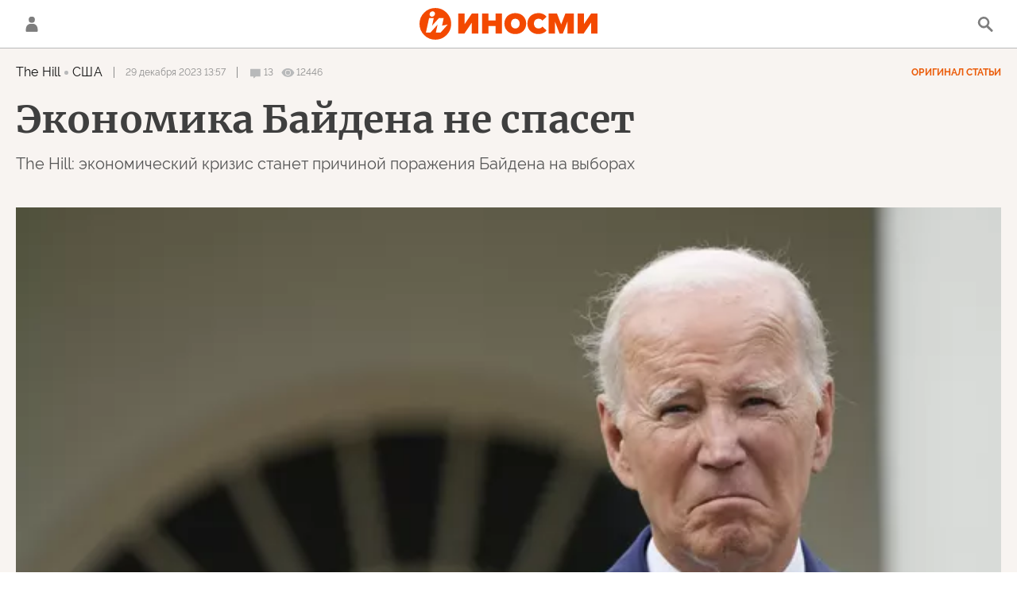

--- FILE ---
content_type: text/html; charset=utf-8
request_url: https://inosmi.ru/20231229/bayden-267299563.html?chat_room_id=267299563
body_size: 36350
content:
<!DOCTYPE html><html lang="ru"><head prefix="og: http://ogp.me/ns# fb: http://ogp.me/ns/fb# article: http://ogp.me/ns/article# ya: http://webmaster.yandex.ru/vocabularies/"><meta http-equiv="Content-Type" content="text/html; charset=utf-8"><script type="text/javascript">
                        window.dataLayer = window.dataLayer || [];
                        dataLayer.push({
                        'page_title' : 'Экономика Байдена не спасет',
                        'page_path' : '/20231229/bayden-267299563.html',
                        'page_domain' : 'inosmi.ru',
                        'page_url' : 'https://inosmi.ru/20231229/bayden-267299563.html',
                        'page_tags' : 'The Hill, ФРС, США, Джо Байден, Экономика, президентские выборы',
                        'page_rubric' : '',
                        'article_id'  : '267299563',
                        'article_length' : '6237',
                        'page_supertag' : 'ИноСМИ'
                        });
                    </script><meta charset="utf-8"><meta http-equiv="X-UA-Compatible" content="IE=edge,chrome=1"><title>Экономика Байдена не спасет (The Hill, США) | 29.12.2023, ИноСМИ</title><meta name="description" content="Американские избиратели готовы вынести беспощадный приговор Байдену из-за ухудшения экономической ситуации в стране, пишет The Hill. Высокая инфляция совпала по | 29.12.2023, ИноСМИ"><meta name="keywords" content="the hill, фрс, сша, джо байден, экономика, президентские выборы"><meta name="analytics:title" content="Шансов на переизбрание нет. Отношение американцев к Байдену ошеломляет (The Hill, США)"><meta name="analytics:keyw" content="organization_FRS, geo_geo_usa, person_Dzho_Bajjden, economic"><meta name="analytics:rubric" content=""><meta name="analytics:tags" content="The Hill, ФРС, США, Джо Байден, Экономика, президентские выборы"><meta name="analytics:site_domain" content="inosmi.ru"><meta name="analytics:lang" content="rus"><meta name="analytics:article_id" content="267299563"><meta name="analytics:url" content="https://inosmi.ru/20231229/bayden-267299563.html"><meta name="analytics:p_ts" content="1703847470"><meta name="analytics:author" content=""><meta name="analytics:isscroll" content="0"><link rel="author" href="https://inosmi.ru/"><meta property="og:url" content="https://inosmi.ru/20231229/bayden-267299563.html"><meta property="og:title" content="Шансов на переизбрание нет. Отношение американцев к Байдену ошеломляет (The Hill, США)"><meta property="og:description" content="Американские избиратели готовы вынести беспощадный приговор Байдену из-за ухудшения экономической ситуации в стране, пишет The Hill. Высокая инфляция совпала по | 29.12.2023, ИноСМИ"><meta property="og:type" content="article"><meta property="og:site_name" content="ИноСМИ"><meta property="og:locale" content="ru_RU"><meta property="og:image" content="https://cdnn1.inosmi.ru/images/sharing/article/267299563.jpg?2659084311703847472"><meta property="og:image:width" content="2072"><meta property="og:image:height" content="1066"><meta name="relap-image" content="https://cdnn1.inosmi.ru/img/07e7/0a/02/265908449_0:0:3072:1728_1036x0_80_0_0_2eeaa8921d60c60d96e4f2586d082ea4.jpg.webp"><meta name="twitter:card" content="summary_large_image"><meta name="twitter:site" content="@inosmi"><link rel="canonical" href="https://inosmi.ru/20231229/bayden-267299563.html"><link rel="alternate" hreflang="ru" href="https://inosmi.ru/20231229/bayden-267299563.html"><link rel="alternate" hreflang="x-default" href="https://inosmi.ru/20231229/bayden-267299563.html"><link rel="preconnect" href="https://cdnn1.inosmi.ru/"><link rel="dns-prefetch" href="https://cdnn1.inosmi.ru/"><link rel="alternate" type="application/rss+xml" href="https://inosmi.ru/export/rss2/index.xml?page_type=google_newsstand"><link rel="preload" as="image" href="https://cdnn1.inosmi.ru/img/07e7/0a/02/265908449_0:0:3072:1728_1920x0_80_0_0_d02e7bcffad4373166178d5f43cbab4d.jpg.webp" imagesrcset="https://cdnn1.inosmi.ru/img/07e7/0a/02/265908449_0:0:3072:1728_320x0_80_0_0_725d92ec41bcc1819648840a599b35d6.jpg.webp 320w, https://cdnn1.inosmi.ru/img/07e7/0a/02/265908449_0:0:3072:1728_640x0_80_0_0_15e9e57b35f79c6d15fb5cf16e996030.jpg.webp 640w, https://cdnn1.inosmi.ru/img/07e7/0a/02/265908449_0:0:3072:1728_1024x0_80_0_0_e4cb3ed8d3eb5afe23d3a49fe9f6271c.jpg.webp 1024w, https://cdnn1.inosmi.ru/img/07e7/0a/02/265908449_0:0:3072:1728_1280x0_80_0_0_f49a8abdea70421f849b50c641634506.jpg.webp 1280w, https://cdnn1.inosmi.ru/img/07e7/0a/02/265908449_0:0:3072:1728_1600x0_80_0_0_f643fca768ce0087279d63c41e03e2b6.jpg.webp 1600w, https://cdnn1.inosmi.ru/img/07e7/0a/02/265908449_0:0:3072:1728_1920x0_80_0_0_d02e7bcffad4373166178d5f43cbab4d.jpg.webp 1920w"><meta name="robots" content="index, follow, max-image-preview:large"><meta property="article:published_time" content="20231229T1357"><meta property="article:author" content=" , The Hill, ИноСМИ"><meta property="article:section" content="Статьи"><meta property="article:tag" content="The Hill"><meta property="article:tag" content="ФРС"><meta property="article:tag" content="США"><meta property="article:tag" content="Джо Байден"><meta property="article:tag" content="Экономика"><meta property="article:tag" content="президентские выборы"><meta name="relap-entity-id" content="267299563"><link rel="amphtml" href="https://inosmi.ru/amp/20231229/bayden-267299563.html"><meta name="viewport" content="width=device-width, initial-scale=1.0, maximum-scale=1.0, user-scalable=yes"><meta name="HandheldFriendly" content="true"><meta name="MobileOptimzied" content="width"><meta name="referrer" content="always"><meta name="format-detection" content="telephone=no"><meta name="format-detection" content="address=no"><meta name="yandex-verification" content="595a70d2b54cd9c2"><meta name="yandex-verification" content="444b2727759646d9"><meta property="vk:app_id" content="5135238"><meta name="apple-itunes-app" content="app-id=405480756"><meta name="google-play-app" content="app-id=ru.rian.inosmi"><link rel="apple-touch-icon" sizes="180x180" href="https://cdnn1.inosmi.ru/i/favicons/apple-touch-icon.png"><link rel="icon" type="image/png" sizes="32x32" href="https://cdnn1.inosmi.ru/i/favicons/favicon-32x32.png"><link rel="icon" type="image/png" sizes="16x16" href="https://cdnn1.inosmi.ru/i/favicons/favicon-16x16.png"><link rel="mask-icon" href="https://cdnn1.inosmi.ru/i/favicons/safari-pinned-tab.svg" color="#F34900"><link rel="shortcut icon" href="https://cdnn1.inosmi.ru/i/favicons/favicon.ico"><link rel="manifest" href="/i/favicons/manifest.json"><meta name="apple-mobile-web-app-title" content="inosmi.ru"><meta name="application-name" content="inosmi.ru"><meta name="msapplication-TileColor" content="#da532c"><meta name="msapplication-config" content="https://cdnn1.inosmi.ru/i/favicons/browserconfig.xml"><meta name="theme-color" content="#ffffff"><link rel="preload" href="https://cdnn1.inosmi.ru/css/fonts/Raleway/font.css?911b7e0afe" as="style" onload="this.onload=null;this.rel='stylesheet'"><link rel="preload" href="https://cdnn1.inosmi.ru/css/fonts/Merriweather/font.css?911b7e0afe" as="style" onload="this.onload=null;this.rel='stylesheet'"><noscript><link rel="stylesheet" type="text/css" href="https://cdnn1.inosmi.ru/css/fonts/Raleway/font.css?911b7e0afe"><link rel="stylesheet" type="text/css" href="https://cdnn1.inosmi.ru/css/fonts/Merriweather/font.css?911b7e0afe"></noscript><link rel="stylesheet" type="text/css" href="https://cdnn1.inosmi.ru/css/common.min.css?973693331"><link rel="stylesheet" type="text/css" href="https://cdnn1.inosmi.ru/css/pages/article.min.css?98a5ae098"><link rel="stylesheet" type="text/css" href="https://cdnn1.inosmi.ru/css/pages/comments.min.css?930ee4fa6"><link rel="stylesheet" type="text/css" href="https://cdnn1.inosmi.ru/css/print/common_print.min.css?9909534e6"><script>var GLOBAL = {}; GLOBAL.www = 'https://inosmi.ru'; GLOBAL.cookie_domain = '.inosmi.ru'; GLOBAL.adriver = {}; GLOBAL.adriver.sid = "45736"; GLOBAL.adriver.bt = "52"; GLOBAL.csrf_token = ''; GLOBAL.search = {}; GLOBAL.auth = {}; GLOBAL.auth.status = 'error'; GLOBAL.auth.provider = ''; GLOBAL.auth.twitter = '/id/twitter/request/'; GLOBAL.auth.facebook = '/id/facebook/request/'; GLOBAL.auth.vkontakte = '/id/vkontakte/request/'; GLOBAL.auth.google = '/id/google/request/'; GLOBAL.auth.ok = '/id/ok/request/'; GLOBAL.auth.apple = '/id/apple/request/'; GLOBAL.auth.moderator = ''; GLOBAL.user = {}; GLOBAL.user.id = ""; GLOBAL.locale = {}; GLOBAL.locale.id = {}; GLOBAL.locale.id.is_id = '1'; GLOBAL.locale.id.errors = {}; GLOBAL.locale.id.errors.email = 'Введите e-mail'; GLOBAL.locale.id.errors.password = 'Введите пароль'; GLOBAL.locale.id.errors.wrong = 'Неправильный логин или пароль'; GLOBAL.locale.id.errors.wrongpassword = 'Неправильный пароль'; GLOBAL.locale.id.errors.wronglogin = 'Проверьте адрес почты'; GLOBAL.locale.id.errors.emptylogin = 'Не введено имя пользователя'; GLOBAL.locale.id.errors.wrongemail = 'Неверный e-mail'; GLOBAL.locale.id.errors.passwordnotsimilar = 'Введенные пароли не совпадают'; GLOBAL.locale.id.errors.wrongcode = 'Неправильный код'; GLOBAL.locale.id.errors.wrongname = 'Недопустимое имя'; GLOBAL.locale.id.errors.send = 'E-mail отправлен!'; GLOBAL.locale.id.errors.notsend = 'Ошибка! Невозможно отправить e-mail.'; GLOBAL.locale.id.errors.anothersoc = 'Другой социальный аккаунт уже связан с этим профилем'; GLOBAL.locale.id.errors.acclink = 'Аккаунты успешно связаны!'; GLOBAL.locale.id.errors.emailexist = 'Пользователь с таким e-mail уже существует'; GLOBAL.locale.id.errors.emailnotexist = 'Ошибка! Пользователя с таким e-mail не существует'; GLOBAL.locale.id.errors.recoveryerror = 'Ошибка восстановления пароля. Пожалуйста, попробуйте снова!'; GLOBAL.locale.id.errors.alreadyactive = 'Пользователь уже был активирован'; GLOBAL.locale.id.errors.autherror = 'Ошибка входа. Пожалуйста, повторите попытку позже или обратитесь в службу технической поддержки'; GLOBAL.locale.id.errors.codeerror = 'Ошибка генерации кода подтверждение регистрации. Пожалуйста, повторите попытку позже или обратитесь в службу технической поддержки'; GLOBAL.locale.id.errors.global = 'Произошла ошибка. Пожалуйста, повторите попытку позже или обратитесь в службу технической поддержки'; GLOBAL.locale.id.errors.registeremail = ' На указанный Вами e-mail отправленно письмо. <br/> Для завершения регистрации, пожалуйста перейдите по ссылке в e-mail. '; GLOBAL.locale.id.errors.linkprofile = ' Этот e-mail уже используется! <a data-modal-open="link_local_account">Вы хотите связать эти аккаунты?</a> '; GLOBAL.locale.id.errors.confirm = ' Этот аккаунт не был подтвержден! <br/> <a class="b-id__secret-recovery">Отправить e-mail</a> с информацией для подтверждения аккаунта. '; GLOBAL.locale.id.errors.block = ' Ваш аккаунт на inosmi.ru был заблокирован.<br/>Для восстановления доступа отправьте письмо на <a href="mailto:moderator@rian.ru">moderator@rian.ru</a> '; GLOBAL.locale.id.errors.del = ' Ваш аккаунт был удален! Вы можете восстановить его, перейдя по ссылке из письма, высланного при удалении аккаунта. <br/> <a id="modalUserRemindLetter">Повторно отправить e-mail</a> '; GLOBAL.locale.id.errors.confirmation = ' Пожалуйста, перейдите по ссылке из письма, отправленного на <span class="m-email">$1</span> '; GLOBAL.locale.id.links = {}; GLOBAL.locale.id.links.login = 'Авторизация'; GLOBAL.locale.id.links.register = 'Регистрация'; GLOBAL.locale.id.links.forgotpassword = 'Восстановление пароля'; GLOBAL.locale.id.links.privacy = 'Политика конфиденциальности'; GLOBAL.locale.id.login = {}; GLOBAL.locale.id.login.title = 'Авторизация'; GLOBAL.locale.id.login.email = 'E-mail:'; GLOBAL.locale.id.login.password = 'Пароль:'; GLOBAL.locale.id.login.remember = 'Запомнить меня'; GLOBAL.locale.id.login.signin = 'Войти'; GLOBAL.locale.id.login.social = {}; GLOBAL.locale.id.login.social.label = 'Other ways to sign in:'; GLOBAL.locale.id.login.social.anotheruserlink = 'This account has been linked to a different profile.'; GLOBAL.locale.id.register = {}; GLOBAL.locale.id.register.title = 'Регистрация'; GLOBAL.locale.id.register.email = 'E-mail:'; GLOBAL.locale.id.register.password = 'Пароль:'; GLOBAL.locale.id.register.confirm = 'Подтверждение пароля:'; GLOBAL.locale.id.register.captcha = 'Введите код с картинки'; GLOBAL.locale.id.register.requirements = '* Все поля обязательны к заполнению'; GLOBAL.locale.id.register.password_length = 'Не менее 9 символов с 1 цифрой'; GLOBAL.locale.id.register.success = ' Пожалуйста, подтвердите Ваш e-mail для продолжения. Инструкции для подтверждения были высланы на <a class="email"></a> '; GLOBAL.locale.id.register.confirmemail = 'Пожалуйста, подтвердите Ваш e-mail для продолжения.'; GLOBAL.locale.id.register.confirm_personal = 'By clicking \'Register\', you confirm that you agree to our Privacy Policy and give your consent to the processing of personal data in accordance with the Privacy Policy'; GLOBAL.locale.id.deleteaccount = {}; GLOBAL.locale.id.deleteaccount.title = 'Удалить аккаунт'; GLOBAL.locale.id.deleteaccount.body = 'Вы уверены, что хотите удалить аккаунт?'; GLOBAL.locale.id.deleteaccount.success = 'Ваш аккаунт был удален! Вы можете восстановить аккаунт в течение 30 дней, перейдя по ссылке в письме.'; GLOBAL.locale.id.deleteaccount.action = 'Удалить аккаунт'; GLOBAL.locale.id.passwordrecovery = {}; GLOBAL.locale.id.passwordrecovery.title = 'Восстановление пароля'; GLOBAL.locale.id.passwordrecovery.password = 'Введите новый пароль:'; GLOBAL.locale.id.passwordrecovery.confirm = 'Повторите новый пароль:'; GLOBAL.locale.id.passwordrecovery.email = 'E-mail'; GLOBAL.locale.id.passwordrecovery.send = ' Инструкции для восстановления пароля высланы на <a class="email"></a> '; GLOBAL.locale.id.passwordrecovery.success = ' Поздравляем! Пароль успешно восстановлен. Пожалуйста авторизуйтесь. '; GLOBAL.locale.id.passwordrecovery.alert = ' На указанный Вами адрес отправлено сообщение. Чтобы установить пароль, перейдите по ссылке в тексте письма. '; GLOBAL.locale.id.registerconfirm = {}; GLOBAL.locale.id.registerconfirm.success = 'Аккаунт успешно создан!'; GLOBAL.locale.id.registerconfirm.error = 'Ошибка подтверждения регистрации. Пожалуйста, повторите попытку позже или обратитесь в службу технической поддержки'; GLOBAL.locale.id.restoreaccount = {}; GLOBAL.locale.id.restoreaccount.title = 'Восстановление аккаунта'; GLOBAL.locale.id.restoreaccount.confirm = 'Восстановить Ваш аккаунт?'; GLOBAL.locale.id.restoreaccount.error = 'Ошибка! Невозможно восстановить аккаунт'; GLOBAL.locale.id.restoreaccount.success = 'Ваш аккаунт был восстановлен'; GLOBAL.locale.id.localaccount = {}; GLOBAL.locale.id.localaccount.exist = 'У меня есть аккаунт в inosmi.ru'; GLOBAL.locale.id.localaccount.notexist = 'У меня нет аккаунта в inosmi.ru'; GLOBAL.locale.id.localaccount.title = 'Регистрация'; GLOBAL.locale.id.localaccount.profile = 'У вас есть аккаунт в inosmi.ru?'; GLOBAL.locale.id.localaccount.hello = ' <span>Здравствуйте, </span> <span class="m-name"></span> <span>!</span> '; GLOBAL.locale.id.button = {}; GLOBAL.locale.id.button.ok = 'Ок'; GLOBAL.locale.id.button.yes = 'Да'; GLOBAL.locale.id.button.no = 'Нет'; GLOBAL.locale.id.button.next = 'Дальше'; GLOBAL.locale.id.button.close = 'Закрыть'; GLOBAL.locale.id.button.profile = 'В личный кабинет'; GLOBAL.locale.id.button.recover = 'Восстановление'; GLOBAL.locale.id.button.register = 'Регистрация'; GLOBAL.locale.id.message = {}; GLOBAL.locale.id.message.errors = {}; GLOBAL.locale.id.message.errors.empty = 'Невозможно отправить сообщение'; GLOBAL.locale.id.message.errors.notfound = 'Невозможно отправить сообщение'; GLOBAL.locale.id.message.errors.similar = 'Неверный код'; GLOBAL.locale.smartcaptcha = {}; GLOBAL.locale.smartcaptcha.site_key = 'ysc1_4CFvX17qDyBPyzFwfyj6rmqQg2aeRKVvYCpvR7aybe5fddc8'; GLOBAL.comet = {}; GLOBAL.comet.ticket = "00"; GLOBAL.comet.url = "https://n-ssl.inosmi.ru/polling"; GLOBAL.comet.ts = "1769776352"; GLOBAL.comet.objects = []; GLOBAL.comet.reduce = ""; GLOBAL.comet.timeouts = {}; GLOBAL.comet.timeouts.try2 = 1000; GLOBAL.comet.timeouts.try3 = 10000; GLOBAL.comet.timeouts.try4 = 30000; GLOBAL.sock = {}; GLOBAL.sock.server = "https://cm.ria.ru/chat"; GLOBAL.project = "inosmi"; GLOBAL.partnerstags = "hillnews_com:organization_FRS:geo_geo_usa:person_Dzho_Bajjden:economic:keyword_prezidentskie_vybory"; GLOBAL.article = GLOBAL.article || {}; GLOBAL.article.id = 267299563; GLOBAL.article.chat_expired = !!1; GLOBAL.chat = GLOBAL.chat || {}; GLOBAL.chat.show = !!1; GLOBAL.css = {}; GLOBAL.css.banners_sidebar = "https://cdnn1.inosmi.ru/css/banners/sidebar.min.css?91923ed77"; GLOBAL.css.banners_article_bottom = "https://cdnn1.inosmi.ru/css/banners/article_bottom.min.css?998caec6f"; GLOBAL.js = {}; GLOBAL.js.videoplayer = "https://cdnn1.inosmi.ru/min/js/libs/video/videoplayer.min.js?9678ce3b5"; GLOBAL.js.partners = "https://cdnn1.inosmi.ru/min/js/libs/partners.js?9a985c660";</script><script>var endlessScrollFirst = 267299563; var endlessScrollUrl = '/services/article/infinity/'; var endlessScrollAlgorithm = ''; var endlessScrollQueue = [276880501, 276879933, 276878306, 276879522, 276878003, 276879076, 276878137, 276877036, 276876852, 276876061, 276875051, 276875682, 276874890, 276874674, 276874484];</script><script src="https://yandex.ru/ads/system/header-bidding.js" async="true"></script><link rel="preconnect" href="https://ads.betweendigital.com" crossorigin="anonymous"><meta name="google-site-verification" content="Z3mpwOXW4mEZvkuS7ZX2PBmsskIxWavW1mNAZrbRc1c"></head><body class="body m-inosmi m-article-page m-header-brand" id="body" data-const-page-type="article" data-page-type="article" data-page-project="inosmi" data-header-sticked-on="1"><script src="https://cdnn1.inosmi.ru/min/js/jquery/jquery-1.12.4.min.js?96ee03cbd"></script><div class="schema_org" itemscope="itemscope" itemtype="https://schema.org/WebSite"><meta itemprop="name" content="ИноСМИ"><meta itemprop="description" content="Обзор материалов зарубежных СМИ и прессы: перевод статей о России и мире, авторские материалы, аналитика и комментарии"><a itemprop="url" href="https://inosmi.ru"> </a><meta itemprop="image" content="https://cdnn1.inosmi.ru/i/export/logo.png"></div><ul class="schema_org" itemscope="itemscope" itemtype="http://schema.org/BreadcrumbList"><li itemprop="itemListElement" itemscope="itemscope" itemtype="http://schema.org/ListItem"><meta itemprop="name" content="ИноСМИ"><meta itemprop="position" content="1"><meta itemprop="item" content="https://inosmi.ru"><a itemprop="url" href="https://inosmi.ru"> </a></li><li itemprop="itemListElement" itemscope="itemscope" itemtype="http://schema.org/ListItem"><meta itemprop="name" content="Статьи"><meta itemprop="position" content="2"><meta itemprop="item" content="https://inosmi.ru/20231229/"><a itemprop="url" href="https://inosmi.ru/20231229/"> </a></li><li itemprop="itemListElement" itemscope="itemscope" itemtype="http://schema.org/ListItem"><meta itemprop="name" content="Экономика Байдена не спасет"><meta itemprop="position" content="3"><meta itemprop="item" content="https://inosmi.ru/20231229/bayden-267299563.html"><a itemprop="url" href="https://inosmi.ru/20231229/bayden-267299563.html"> </a></li></ul><script>
                    if (!rutarget) {
                        var rutarget = {};
                    }
                    if (!rutarget.adfox) {
                        rutarget.adfox = {
                            getAdState: function() {
                                return 0
                            },
                            checkAd: function() {}
                        };
                    }
                </script><script>
            var svg_spirte_files = [
                "https://cdnn1.inosmi.ru/i/sprites/icon/inline.svg?v=101",
                "https://cdnn1.inosmi.ru/i/sprites/logo/inline.svg?v=101",
                "https://cdnn1.inosmi.ru/i/sprites/social/inline.svg?v=101",
                "https://cdnn1.inosmi.ru/i/sprites/s_icon/inline.svg?v=101",
                "https://cdnn1.inosmi.ru/i/sprites/s_social/inline.svg?v=101",
                "https://cdnn1.inosmi.ru/i/sprites/images/inline.svg?v=101"
            ];

            for (var i = 0; i < svg_spirte_files.length; i++) {
                var svg_ajax = new XMLHttpRequest();
                svg_ajax.open("GET", svg_spirte_files[i], true);
                svg_ajax.send();
                svg_ajax.onload = function(e) {
                    var svg_div = document.createElement("div");
                    svg_div.className = 'svg-sprite';
                    svg_div.innerHTML = this.responseText;
                    document.body.insertBefore(svg_div, document.body.childNodes[0]);
                }
            }
            </script><script src="https://cdnn1.inosmi.ru/min/js/libs/banners/adfx.loader.bind.js?938109bb6"></script><script>
                    (window.yaContextCb = window.yaContextCb || []).push(() => {
                        replaceOriginalAdFoxMethods();
                        window.Ya.adfoxCode.hbCallbacks = window.Ya.adfoxCode.hbCallbacks || [];
                    })
                </script><script src="https://yandex.ru/ads/system/context.js" async="true"></script><script src="https://cdnn1.inosmi.ru/min/js/libs/banners/prebid.min.js?991c5bc75"></script><div class="view-size" id="jsViewSize"></div><div class="page" id="page"><div class="container"><aside><div class="banner m-before-header m-not-stub m-article-desktop" data-position="article_desktop_header"><div class="banner__content"></div></div><div class="banner m-before-header m-article-mobile" data-position="article_mobile_header"><div class="banner__content"></div></div></aside></div><aside></aside><div class="page__bg-media"></div><div class="alert m-hidden" id="alertAfterRegister"><div class="alert__text">
                Регистрация пройдена успешно! <br>
                Пожалуйста, перейдите по ссылке из письма, отправленного на <span class="m-email"></span></div><div class="alert__btn"><button class="form__btn m-min m-black confirmEmail">Отправить еще раз</button></div></div><div class="header" id="header"><div class="container"><a class="header__signin" data-modal-open="authorization"><svg class="svg-icon"><use xmlns:xlink="http://www.w3.org/1999/xlink" xlink:href="#icon-user"></use></svg></a><a href="/id/profile/" class="header__user"><svg viewbox="0 0 100 100" class="avatar"><rect x="0" y="0" width="100" height="100" fill="url(#avatar_0)"></rect><text fill="#ffffff" font-size="45" font-family="Raleway" y="65" transform="translate(50)"><tspan x="0" text-anchor="middle"></tspan></text></svg></a><a href="/" class="header__logo"><svg class="svg-icon"><use xmlns:xlink="http://www.w3.org/1999/xlink" xlink:href="#logo-color"></use></svg></a><span class="header__search" data-modal-open="search"><svg class="svg-icon"><use xmlns:xlink="http://www.w3.org/1999/xlink" xlink:href="#icon-search"></use></svg></span></div></div><div class="content" id="content"><div class="container"><div class="endless" id="endless"><div class="endless__item " data-supertag="0" data-remove-fat="0" data-advertisement-project="0" data-remove-advertisement="0" data-id="267299563" data-date="20231229" data-endless="1" data-domain="inosmi.ru" data-project="inosmi" data-url="/20231229/bayden-267299563.html" data-full-url="https://inosmi.ru/20231229/bayden-267299563.html" data-title="Экономика Байдена не спасет" data-published="2023-12-29T13:57" data-text-length="6237" data-keywords="the hill, фрс, сша, джо байден, экономика, президентские выборы" data-author=" " data-author-korr="" data-analytics-keyw="organization_FRS, geo_geo_usa, person_Dzho_Bajjden, economic" data-analytics-rubric="" data-analytics-tags="The Hill, ФРС, США, Джо Байден, Экономика, президентские выборы" data-article-show="" data-pts="1703847470" data-article-type="article" data-is-scroll="0" data-head-title="Экономика Байдена не спасет (The Hill, США) | 29.12.2023, ИноСМИ" data-adfox-rubric="hillnews_com:organization_FRS:geo_geo_usa:person_Dzho_Bajjden:economic:keyword_prezidentskie_vybory"><div class="endless__item-content"><div class="layout-article"><div class="article__meta" itemscope="" itemtype="https://schema.org/Article"><div itemprop="mainEntityOfPage">https://inosmi.ru/20231229/bayden-267299563.html</div><a itemprop="url" href="/20231229/bayden-267299563.html"> </a><div itemprop="headline">Шансов на переизбрание нет. Отношение американцев к Байдену ошеломляет</div><div itemprop="alternativeHeadline">Шансов на переизбрание нет. Отношение американцев к Байдену ошеломляет</div><div itemprop="name">Шансов на переизбрание нет. Отношение американцев к Байдену ошеломляет</div><div itemprop="description">Американские избиратели готовы вынести беспощадный приговор Байдену из-за ухудшения экономической ситуации в стране, пишет The Hill. Высокая инфляция совпала по | 29.12.2023, ИноСМИ</div><div itemprop="datePublished">2023-12-29T13:57</div><div itemprop="dateCreated">2023-12-29T13:57</div><div itemprop="dateModified">2023-12-29T13:57</div><div itemprop="articleSection">the hill</div><div itemprop="articleSection">фрс</div><div itemprop="articleSection">сша</div><div itemprop="articleSection">джо байден</div><div itemprop="articleSection">экономика</div><div itemprop="articleSection">президентские выборы</div><div itemprop="speakable" itemscope="" itemtype="https://schema.org/SpeakableSpecification"><div itemprop="xpath">/html/head/meta[@name='og:title']/@content</div><div itemprop="xpath">/html/head/meta[@name='og:description']/@content</div></div><div itemprop="associatedMedia">https://cdnn1.inosmi.ru/img/07e7/0a/02/265908449_0:0:3072:1728_1920x0_80_0_0_d02e7bcffad4373166178d5f43cbab4d.jpg.webp</div><div itemprop="articleBody">Чтобы победить в 2024 году, президенту Байдену нужна мощная стимулирующая поддержка. В сфере экономики ее искать не стоит. Несмотря на эйфорию на рынке ценных бумаг, вызванную предстоящим снижением ставок ФРС, это не приведет к политическим последствиям, которые многие себе представляют. Даже если снижение ставок будет, Америке просто не хватит времени на устранение ущерба, нанесенного Байденом национальной экономике.Читайте ИноСМИ в нашем канале в TelegramУ Байдена серьезные политические проблемы. Он вообще в затруднительном положении, на что указывают данные социологических опросов Real Clear Politics. Рейтинг одобрения его деятельности на посту президента составляет всего 40,5% (неодобрительно к нему относятся 55,9%). Он отстает от Трампа по данным сравнительного опроса (у Трампа 46,8%, а у Байдена 44,5%), а рейтинг популярности у него на самом низком уровне (39,2%). При этом негативно к Байдену относится 55,3%.А еще у него серьезные проблемы в сфере экономики. Недавний опрос Института Гэллапа показал, что рейтинг одобрения по вопросам экономики у Байдена составляет всего 32%. При этом неодобрительно к нему относятся 67%, что буквально ошеломляет. Среди независимых избирателей, которые очень важны, рейтинг одобрения деятельности Байдена в экономической сфере составляет всего 25%. Даже среди демократов одобрительно к его работе в области экономики относятся лишь 60% избирателей, и это самый низкий показатель по пяти конкретным вопросам, которые задал Институт Гэллапа. Последний опрос института показал, что четыре из пяти респондентов оценивают состояние экономики как удовлетворительное (33%) или дают ей плохую оценку (45%). Всего три процента считают экономическую ситуацию отличной, а 19% хорошей. Более того, 68% заявляют, что состояние экономики ухудшается.Поскольку оценки экономического положения так негативны, было бы естественно усомниться в том, что экономика может вернуть Байдена на пост президента — особенно после того, как Федеральный резерв недавно удивил рынки своим решением в три раза сократить процентные ставки в будущем году.В конце концов, экономика как ничто другое влияет на политику. Если не считать мировые проблемы, это политический вопрос номер один. Экономика влияет на все и на всех, причем в самой болезненной точке, какой является кошелек. Мало кому выгодна слабая экономика, и мало кто простит власть за ее слабое состояние. Поэтому нет ничего удивительного в том, что действующие президенты последних десятилетий проигрывали, когда шли на переизбрание, имея слабые экономические показатели за первый срок. Проиграл Трамп (из-за пандемии COVID-19), проиграл Буш I (из-за рецессии), проиграл Картер (из-за рецессии), проиграл Форд (из-за инфляции), проиграл Гувер (из-за Великой депрессии).Так что же экономика припасла для Байдена? Сокращение ставок ФРС — это, может, и хорошая новость для фондового рынка, но Байдену оно не сулит ничего доброго.Подумайте, чего хочет добиться Федеральный резерв, начиная сокращать ставки. Самое важное, он хочет положить конец росту инфляции, который совпал по времени с президентским сроком Байдена. Последние данные Бюро трудовой статистики по инфляции показывают, что сейчас ситуация лучше, чем прежде, но она все еще не опустилась до двух процентов, на которые хочет выйти ФРС. Эти данные показывают, что индекс потребительских цен для всех типов городских потребителей за прошедший год вырос на 3,1%. Уровень базовой инфляции (за исключением продовольствия и энергии) за тот же период поднялся на 4%. Только пятничные показатели расходов на личное потребление продемонстрировали первые признаки того, что инфляция приближается к желательным для ФРС значениям.При этом результаты инфляции неоднозначны. Даже если бы все переменные значения были такими, какие нужны ФРС, это все равно единовременные показатели, и их недостаточно, чтобы Федеральный резерв начал урезать ставки. Инфляция последние три года упорствует, не желая снижаться, а ФРС не станет сокращать ставки, пока не посчитает ее показатели приемлемыми и достаточно устойчивыми, то есть, реальными.Когда снизят ставки, замедлится рост экономики. Согласно данным из последнего экономического отчета бюджетного управления Конгресса, прогнозы реального роста ВВП на 2024 год составляют всего полтора процента. Это существенно ниже прогнозного показателя управления за 2023 год (2,5%). И это как раз те показатели, которые опустили экономические рейтинги Байдена. Согласно оценкам бюджетного управления Конгресса, рост безработицы в четвертом квартале 2024 года составит 4,4%. За соответствующий период текущего года он составил 3,9%.Задержка с сокращением процентных ставок, замедление экономического роста и увеличение безработицы — не самые лучшие явления с политической точки зрения, особенно когда до президентских выборов остается чуть больше 10 месяцев.Что все это значит для избирателей? Они и дальше будут жить под прессом неприемлемой инфляции и довольной высоких процентных ставок, что увеличит их затраты на покупки (товаров) и затраты по кредитам (ипотека, стоимость кредитных карт). А ведь это те самые избиратели, которые и без того во время пандемии потратили немалые сбережения ради спасения экономики. Эти сбережения у них большей частью уже закончились.В 2024 году будет двое часов, ведущих обратный отсчет: до ноябрьских выборов и до предела терпения избирателей. Даже если Федеральный резерв понизит ставки, на это у него уйдет какое-то время. Потом уйдет еще какое-то время, чтобы почувствовать экономический эффект. Но с каждым месяцем избиратели будут выносить все более беспощадный приговор Байдену и его экономике. Дела уже очень плохи. И ситуация еще больше ухудшится, прежде чем начнет улучшаться.А Байден очень сильно зависит от экономических показателей. Высокая инфляция совпала по времени с его большими расходами, дефицитом и долгом. А потом подняли процентные ставки.Так что, да, президенты издавна находятся в зависимости от экономики. Но Байдена это касается в первую очередь. Если оценить общественное восприятие экономических показателей Байдена и экономические прогнозы на будущий год, то ситуация вряд ли улучшится. Экономика не спасет Байдена в политическом плане, но она вполне может привести его к поражению.Автор: Дж. Янг (J.T. Young)</div><div itemprop="citation">/20231229/bayden-267298973.html</div><div itemprop="contentLocation">сша</div><div itemprop="copyrightHolder" itemscope="" itemtype="http://schema.org/Organization"><div itemprop="name">ИноСМИ</div><a itemprop="url" href="https://inosmi.ru/"> </a><div itemprop="address" itemscope="" itemtype="http://schema.org/PostalAddress"><meta itemprop="streetAddress" content="Зубовский бульвар, 4"><meta itemprop="postalCode" content="119021"><meta itemprop="addressLocality" content="Москва"><meta itemprop="addressRegion" content="Москва"><div itemprop="addressCountry" itemscope="" itemtype="https://schema.org/Country"><meta itemprop="name" content="Россия"></div></div><div itemprop="email">info@inosmi.ru</div><div itemprop="telephone">+7 495 645 66 01</div><div itemprop="legalName">ФГУП МИА «Россия сегодня»</div><a itemprop="sameAs" href="https://vk.ru/inosmi"></a><a itemprop="sameAs" href="https://x.com/inosmi"></a><a itemprop="sameAs" href="https://ok.ru/inosmi"></a><a itemprop="sameAs" href="https://t.me/inosmichannel"></a><a itemprop="sameAs" href="https://dzen.ru/inosmi.ru"></a><a itemprop="sameAs" href="https://ru.wikipedia.org/wiki/%D0%98%D0%BD%D0%BE%D0%A1%D0%9C%D0%98.%D1%80%D1%83"></a><div itemprop="logo" itemscope="" itemtype="https://schema.org/ImageObject"><a itemprop="url" href="https://cdnn1.inosmi.ru/i/schema_org/logo.png"> </a><a itemprop="contentUrl" href="https://cdnn1.inosmi.ru/i/schema_org/logo.png"> </a><div itemprop="width">158</div><div itemprop="height">60</div></div></div><div itemprop="copyrightYear">2023</div><div itemprop="creator" itemscope="" itemtype="http://schema.org/Organization"><div itemprop="name">ИноСМИ</div><a itemprop="url" href="https://inosmi.ru/"> </a><div itemprop="address" itemscope="" itemtype="http://schema.org/PostalAddress"><meta itemprop="streetAddress" content="Зубовский бульвар, 4"><meta itemprop="postalCode" content="119021"><meta itemprop="addressLocality" content="Москва"><meta itemprop="addressRegion" content="Москва"><div itemprop="addressCountry" itemscope="" itemtype="https://schema.org/Country"><meta itemprop="name" content="Россия"></div></div><div itemprop="email">info@inosmi.ru</div><div itemprop="telephone">+7 495 645 66 01</div><div itemprop="legalName">ФГУП МИА «Россия сегодня»</div><a itemprop="sameAs" href="https://vk.ru/inosmi"></a><a itemprop="sameAs" href="https://x.com/inosmi"></a><a itemprop="sameAs" href="https://ok.ru/inosmi"></a><a itemprop="sameAs" href="https://t.me/inosmichannel"></a><a itemprop="sameAs" href="https://dzen.ru/inosmi.ru"></a><a itemprop="sameAs" href="https://ru.wikipedia.org/wiki/%D0%98%D0%BD%D0%BE%D0%A1%D0%9C%D0%98.%D1%80%D1%83"></a><div itemprop="logo" itemscope="" itemtype="https://schema.org/ImageObject"><a itemprop="url" href="https://cdnn1.inosmi.ru/i/schema_org/logo.png"> </a><a itemprop="contentUrl" href="https://cdnn1.inosmi.ru/i/schema_org/logo.png"> </a><div itemprop="width">158</div><div itemprop="height">60</div></div></div><a itemprop="discussionUrl" href="https://inosmi.ru/20231229/bayden-267299563.html?chat_room_id=267299563"> </a><div itemprop="genre">Новости</div><div itemprop="inLanguage">ru-RU</div><div itemprop="license">https://inosmi.ru/docs/about/copyright.html</div><div itemprop="publishingPrinciples">https://xn--c1acbl2abdlkab1og.xn--p1ai/</div><div itemprop="sourceOrganization" itemscope="" itemtype="http://schema.org/Organization"><div itemprop="name">ИноСМИ</div><a itemprop="url" href="https://inosmi.ru/"> </a><div itemprop="address" itemscope="" itemtype="http://schema.org/PostalAddress"><meta itemprop="streetAddress" content="Зубовский бульвар, 4"><meta itemprop="postalCode" content="119021"><meta itemprop="addressLocality" content="Москва"><meta itemprop="addressRegion" content="Москва"><div itemprop="addressCountry" itemscope="" itemtype="https://schema.org/Country"><meta itemprop="name" content="Россия"></div></div><div itemprop="email">info@inosmi.ru</div><div itemprop="telephone">+7 495 645 66 01</div><div itemprop="legalName">ФГУП МИА «Россия сегодня»</div><a itemprop="sameAs" href="https://vk.ru/inosmi"></a><a itemprop="sameAs" href="https://x.com/inosmi"></a><a itemprop="sameAs" href="https://ok.ru/inosmi"></a><a itemprop="sameAs" href="https://t.me/inosmichannel"></a><a itemprop="sameAs" href="https://dzen.ru/inosmi.ru"></a><a itemprop="sameAs" href="https://ru.wikipedia.org/wiki/%D0%98%D0%BD%D0%BE%D0%A1%D0%9C%D0%98.%D1%80%D1%83"></a><div itemprop="logo" itemscope="" itemtype="https://schema.org/ImageObject"><a itemprop="url" href="https://cdnn1.inosmi.ru/i/schema_org/logo.png"> </a><a itemprop="contentUrl" href="https://cdnn1.inosmi.ru/i/schema_org/logo.png"> </a><div itemprop="width">158</div><div itemprop="height">60</div></div></div><div itemprop="image" itemscope="" itemtype="https://schema.org/ImageObject"><a itemprop="url" href="https://cdnn1.inosmi.ru/img/07e7/0a/02/265908449_0:0:3072:1728_1920x0_80_0_0_d02e7bcffad4373166178d5f43cbab4d.jpg.webp"></a><a itemprop="contentUrl" href="https://cdnn1.inosmi.ru/img/07e7/0a/02/265908449_0:0:3072:1728_1920x0_80_0_0_d02e7bcffad4373166178d5f43cbab4d.jpg.webp"></a><div itemprop="width">1920</div><div itemprop="height">1080</div><div itemprop="representativeOfPage">true</div></div><a itemprop="thumbnailUrl" href="https://cdnn1.inosmi.ru/img/07e7/0a/02/265908449_0:0:3072:1728_1920x0_80_0_0_d02e7bcffad4373166178d5f43cbab4d.jpg.webp"></a><div itemprop="image" itemscope="" itemtype="https://schema.org/ImageObject"><a itemprop="url" href="https://cdnn1.inosmi.ru/img/07e7/0a/02/265908449_341:0:3072:2048_1920x0_80_0_0_78ede92ecd3552319a4eeabb65320c4a.jpg.webp"></a><a itemprop="contentUrl" href="https://cdnn1.inosmi.ru/img/07e7/0a/02/265908449_341:0:3072:2048_1920x0_80_0_0_78ede92ecd3552319a4eeabb65320c4a.jpg.webp"></a><div itemprop="width">1920</div><div itemprop="height">1440</div><div itemprop="representativeOfPage">true</div></div><a itemprop="thumbnailUrl" href="https://cdnn1.inosmi.ru/img/07e7/0a/02/265908449_341:0:3072:2048_1920x0_80_0_0_78ede92ecd3552319a4eeabb65320c4a.jpg.webp">https://cdnn1.inosmi.ru/img/07e7/0a/02/265908449_341:0:3072:2048_1920x0_80_0_0_78ede92ecd3552319a4eeabb65320c4a.jpg.webp</a><div itemprop="image" itemscope="" itemtype="https://schema.org/ImageObject"><a itemprop="url" href="https://cdnn1.inosmi.ru/img/07e7/0a/02/265908449_1024:0:3072:2048_1920x0_80_0_0_8382a6d026fbb17b58b43710ccf9c538.jpg.webp"></a><a itemprop="contentUrl" href="https://cdnn1.inosmi.ru/img/07e7/0a/02/265908449_1024:0:3072:2048_1920x0_80_0_0_8382a6d026fbb17b58b43710ccf9c538.jpg.webp"></a><div itemprop="width">1920</div><div itemprop="height">1920</div><div itemprop="representativeOfPage">true</div></div><a itemprop="thumbnailUrl" href="https://cdnn1.inosmi.ru/img/07e7/0a/02/265908449_1024:0:3072:2048_1920x0_80_0_0_8382a6d026fbb17b58b43710ccf9c538.jpg.webp"></a><div itemprop="publisher" itemscope="" itemtype="http://schema.org/Organization"><div itemprop="name">ИноСМИ</div><a itemprop="url" href="https://inosmi.ru/"> </a><div itemprop="address" itemscope="" itemtype="http://schema.org/PostalAddress"><meta itemprop="streetAddress" content="Зубовский бульвар, 4"><meta itemprop="postalCode" content="119021"><meta itemprop="addressLocality" content="Москва"><meta itemprop="addressRegion" content="Москва"><div itemprop="addressCountry" itemscope="" itemtype="https://schema.org/Country"><meta itemprop="name" content="Россия"></div></div><div itemprop="email">info@inosmi.ru</div><div itemprop="telephone">+7 495 645 66 01</div><div itemprop="legalName">ФГУП МИА «Россия сегодня»</div><a itemprop="sameAs" href="https://vk.ru/inosmi"></a><a itemprop="sameAs" href="https://x.com/inosmi"></a><a itemprop="sameAs" href="https://ok.ru/inosmi"></a><a itemprop="sameAs" href="https://t.me/inosmichannel"></a><a itemprop="sameAs" href="https://dzen.ru/inosmi.ru"></a><a itemprop="sameAs" href="https://ru.wikipedia.org/wiki/%D0%98%D0%BD%D0%BE%D0%A1%D0%9C%D0%98.%D1%80%D1%83"></a><div itemprop="logo" itemscope="" itemtype="https://schema.org/ImageObject"><a itemprop="url" href="https://cdnn1.inosmi.ru/i/schema_org/logo.png"> </a><a itemprop="contentUrl" href="https://cdnn1.inosmi.ru/i/schema_org/logo.png"> </a><div itemprop="width">158</div><div itemprop="height">60</div></div></div><div itemprop="author" itemscope="" itemtype="http://schema.org/Organization"><div itemprop="name">ИноСМИ</div><a itemprop="url" href="https://inosmi.ru/"> </a><div itemprop="address" itemscope="" itemtype="http://schema.org/PostalAddress"><meta itemprop="streetAddress" content="Зубовский бульвар, 4"><meta itemprop="postalCode" content="119021"><meta itemprop="addressLocality" content="Москва"><meta itemprop="addressRegion" content="Москва"><div itemprop="addressCountry" itemscope="" itemtype="https://schema.org/Country"><meta itemprop="name" content="Россия"></div></div><div itemprop="email">info@inosmi.ru</div><div itemprop="telephone">+7 495 645 66 01</div><div itemprop="legalName">ФГУП МИА «Россия сегодня»</div><a itemprop="sameAs" href="https://vk.ru/inosmi"></a><a itemprop="sameAs" href="https://x.com/inosmi"></a><a itemprop="sameAs" href="https://ok.ru/inosmi"></a><a itemprop="sameAs" href="https://t.me/inosmichannel"></a><a itemprop="sameAs" href="https://dzen.ru/inosmi.ru"></a><a itemprop="sameAs" href="https://ru.wikipedia.org/wiki/%D0%98%D0%BD%D0%BE%D0%A1%D0%9C%D0%98.%D1%80%D1%83"></a><div itemprop="logo" itemscope="" itemtype="https://schema.org/ImageObject"><a itemprop="url" href="https://cdnn1.inosmi.ru/i/schema_org/logo.png"> </a><a itemprop="contentUrl" href="https://cdnn1.inosmi.ru/i/schema_org/logo.png"> </a><div itemprop="width">158</div><div itemprop="height">60</div></div></div><div itemprop="keywords">the hill, фрс, сша, джо байден, экономика, президентские выборы</div></div><div class="article__header"><div class="container"><div class="article__info" data-nosnippet="true"><div class="article__info-source"><div class="source"><span><a href="/hillnews_com/">The Hill</a></span><span><a href="/magazines/?country=country_usa">США</a></span></div></div><div class="article__info-date"><a href="/20231229/">29 декабря 2023 13:57</a></div><div class="article__info-statistic"><div class="dot-loader m-grey"><span> </span></div></div><div class="article__info-original"><a target="_blank" href="https://thehill.com/opinion/white-house/4377430-the-economy-wont-save-biden/">Оригинал статьи</a></div></div><div class="article__title">Экономика Байдена не спасет</div><h1 class="article__second-title">The Hill: экономический кризис станет причиной поражения Байдена на выборах</h1><div class="article__announce"><div class="media" data-media-tipe="ar2x1"><div class="media__size"><div class="photoview__open" data-photoview-group="267299563" data-photoview-src="https://cdnn1.inosmi.ru/img/07e7/0a/02/265908449_0:0:3072:2048_1440x900_80_0_1_4a8f4a5c44ab0e36b2f9aef453eff61b.jpg.webp?source-sid=ap_photo" data-photoview-image-id="265908431" data-photoview-sharelink="https://inosmi.ru/20231229/bayden-267299563.html?share-img=265908431" data-photoview-shareid=""><noindex><div class="photoview__open-info"><span class="photoview__copyright">© AP Photo / Jacquelyn Martin</span><span class="photoview__ext-link"></span><span class="photoview__desc-text">Президент США Джо Байден</span></div></noindex><img media-type="ar2x1" data-crop-ratio="0.5" data-crop-width="1240" data-crop-height="620" data-source-sid="ap_photo" alt="Президент США Джо Байден - ИноСМИ, 1920, 29.12.2023" title="Президент США Джо Байден" class="" width="1920" height="960" decoding="async" sizes="(min-width: 600px) 50vw, 100vw" src="https://cdnn1.inosmi.ru/img/07e7/0a/02/265908449_0:0:3072:1536_1920x0_80_0_0_912a5f0784cdf68f4c1b2c86a1181998.jpg.webp" srcset="https://cdnn1.inosmi.ru/img/07e7/0a/02/265908449_0:0:3072:1536_640x0_80_0_0_4f7cc4de8e396f8c732cbbeed3b129f5.jpg.webp 640w,https://cdnn1.inosmi.ru/img/07e7/0a/02/265908449_0:0:3072:1536_1280x0_80_0_0_07cac079c1159953fc399defa3a4e826.jpg.webp 1280w,https://cdnn1.inosmi.ru/img/07e7/0a/02/265908449_0:0:3072:1536_1920x0_80_0_0_912a5f0784cdf68f4c1b2c86a1181998.jpg.webp 1920w"><script type="application/ld+json">
                {
                    "@context": "http://schema.org",
                    "@type": "ImageObject",
                    "url": "https://cdnn1.inosmi.ru/img/07e7/0a/02/265908449_0:0:3072:1536_640x0_80_0_0_4f7cc4de8e396f8c732cbbeed3b129f5.jpg.webp",
                    
                        "thumbnail": [
                            
                                {
                                    "@type": "ImageObject",
                                    "url": "https://cdnn1.inosmi.ru/img/07e7/0a/02/265908449_0:0:3072:1728_640x0_80_0_0_15e9e57b35f79c6d15fb5cf16e996030.jpg.webp",
                                    "image": "https://cdnn1.inosmi.ru/img/07e7/0a/02/265908449_0:0:3072:1728_640x0_80_0_0_15e9e57b35f79c6d15fb5cf16e996030.jpg.webp"
                                }
                            ,
                                {
                                    "@type": "ImageObject",
                                    "url": "https://cdnn1.inosmi.ru/img/07e7/0a/02/265908449_341:0:3072:2048_640x0_80_0_0_22863c986029369227a7ed072282bcbc.jpg.webp",
                                    "image": "https://cdnn1.inosmi.ru/img/07e7/0a/02/265908449_341:0:3072:2048_640x0_80_0_0_22863c986029369227a7ed072282bcbc.jpg.webp"
                                }
                            ,
                                {
                                    "@type": "ImageObject",
                                    "url": "https://cdnn1.inosmi.ru/img/07e7/0a/02/265908449_1024:0:3072:2048_640x0_80_0_0_d36278735195344dc00fbfa19cbe08ee.jpg.webp",
                                    "image": "https://cdnn1.inosmi.ru/img/07e7/0a/02/265908449_1024:0:3072:2048_640x0_80_0_0_d36278735195344dc00fbfa19cbe08ee.jpg.webp"
                                }
                            
                        ],
                    
                    "width": 640,
                        "height": 320
                }
            </script><script type="application/ld+json">
                {
                    "@context": "http://schema.org",
                    "@type": "ImageObject",
                    "url": "https://cdnn1.inosmi.ru/img/07e7/0a/02/265908449_0:0:3072:1536_1280x0_80_0_0_07cac079c1159953fc399defa3a4e826.jpg.webp",
                    
                        "thumbnail": [
                            
                                {
                                    "@type": "ImageObject",
                                    "url": "https://cdnn1.inosmi.ru/img/07e7/0a/02/265908449_0:0:3072:1728_1280x0_80_0_0_f49a8abdea70421f849b50c641634506.jpg.webp",
                                    "image": "https://cdnn1.inosmi.ru/img/07e7/0a/02/265908449_0:0:3072:1728_1280x0_80_0_0_f49a8abdea70421f849b50c641634506.jpg.webp"
                                }
                            ,
                                {
                                    "@type": "ImageObject",
                                    "url": "https://cdnn1.inosmi.ru/img/07e7/0a/02/265908449_341:0:3072:2048_1280x0_80_0_0_63ae3794aaba34e83d809a708865c631.jpg.webp",
                                    "image": "https://cdnn1.inosmi.ru/img/07e7/0a/02/265908449_341:0:3072:2048_1280x0_80_0_0_63ae3794aaba34e83d809a708865c631.jpg.webp"
                                }
                            ,
                                {
                                    "@type": "ImageObject",
                                    "url": "https://cdnn1.inosmi.ru/img/07e7/0a/02/265908449_1024:0:3072:2048_1280x0_80_0_0_e5026fb3b3ae45e1224edb31f657f215.jpg.webp",
                                    "image": "https://cdnn1.inosmi.ru/img/07e7/0a/02/265908449_1024:0:3072:2048_1280x0_80_0_0_e5026fb3b3ae45e1224edb31f657f215.jpg.webp"
                                }
                            
                        ],
                    
                    "width": 1280,
                        "height": 640
                }
            </script><script type="application/ld+json">
                {
                    "@context": "http://schema.org",
                    "@type": "ImageObject",
                    "url": "https://cdnn1.inosmi.ru/img/07e7/0a/02/265908449_0:0:3072:1536_1920x0_80_0_0_912a5f0784cdf68f4c1b2c86a1181998.jpg.webp",
                    
                        "thumbnail": [
                            
                                {
                                    "@type": "ImageObject",
                                    "url": "https://cdnn1.inosmi.ru/img/07e7/0a/02/265908449_0:0:3072:1728_1920x0_80_0_0_d02e7bcffad4373166178d5f43cbab4d.jpg.webp",
                                    "image": "https://cdnn1.inosmi.ru/img/07e7/0a/02/265908449_0:0:3072:1728_1920x0_80_0_0_d02e7bcffad4373166178d5f43cbab4d.jpg.webp"
                                }
                            ,
                                {
                                    "@type": "ImageObject",
                                    "url": "https://cdnn1.inosmi.ru/img/07e7/0a/02/265908449_341:0:3072:2048_1920x0_80_0_0_78ede92ecd3552319a4eeabb65320c4a.jpg.webp",
                                    "image": "https://cdnn1.inosmi.ru/img/07e7/0a/02/265908449_341:0:3072:2048_1920x0_80_0_0_78ede92ecd3552319a4eeabb65320c4a.jpg.webp"
                                }
                            ,
                                {
                                    "@type": "ImageObject",
                                    "url": "https://cdnn1.inosmi.ru/img/07e7/0a/02/265908449_1024:0:3072:2048_1920x0_80_0_0_8382a6d026fbb17b58b43710ccf9c538.jpg.webp",
                                    "image": "https://cdnn1.inosmi.ru/img/07e7/0a/02/265908449_1024:0:3072:2048_1920x0_80_0_0_8382a6d026fbb17b58b43710ccf9c538.jpg.webp"
                                }
                            
                        ],
                    
                    "width": 1920,
                        "height": 960
                }
            </script></div></div><div class="media__copyright " data-nosnippet="true"><div class="media__copyright-item m-copyright">© AP Photo / Jacquelyn Martin</div></div></div></div></div></div><div class="layout-article__over"><div class="layout-article__main"><div class="article m-article" data-article-id="267299563"><div class="article__sharebar"><span class="share" data-nosnippet="true" data-id="267299563" data-url="https://inosmi.ru/20231229/bayden-267299563.html" data-title="Экономика Байдена не спасет"></span></div><div class="layout-article__600-align"><div class="article__body js-mediator-article mia-analytics"><div class="article__notice">
                    Материалы ИноСМИ содержат оценки исключительно зарубежных СМИ и не отражают позицию редакции ИноСМИ
                </div><div class="article__aggr" data-visiblepush="no" data-nosnippet="true"><span class="article__aggr-txt">Читать inosmi.ru в </span><div class="article__aggr-list"><a target="_blank" class="article__aggr-item m-tg" href="https://t.me/+1q45XGn4m9NlMTIy" title="Telegram"></a><a target="_blank" class="article__aggr-item m-zen" href="https://dzen.ru/inosmi.ru?invite=1" title="Дзен"></a><a target="_blank" class="article__aggr-item m-vk" href="https://vk.ru/inosmi" title="Вконтакте"></a><a target="_blank" class="article__aggr-item m-ok" href="https://ok.ru/inosmi" title="Ок"></a><a target="_blank" class="article__aggr-item m-tw" href="https://x.com/inosmi" title="X"></a></div></div><div class="article__announce-text">Американские избиратели готовы вынести беспощадный приговор Байдену из-за ухудшения экономической ситуации в стране, пишет The Hill. Высокая инфляция совпала по времени с большими расходами, ростом дефицита бюджета и госдолга. К тому же ФРС подняла процентные ставки.</div><div class="article__authors byline"></div><div class="article__block" data-type="text"><div class="article__text">Чтобы победить в 2024 году, президенту Байдену нужна мощная стимулирующая поддержка. В сфере экономики ее искать не стоит. Несмотря на эйфорию на рынке ценных бумаг, вызванную предстоящим снижением ставок ФРС, это не приведет к политическим последствиям, которые многие себе представляют. Даже если снижение ставок будет, Америке просто не хватит времени на устранение ущерба, нанесенного Байденом национальной экономике.</div></div><div class="article__block" data-type="text"><div class="article__text"><a href="https://t.me/+I0rukklO2q0wM2Uy">Читайте ИноСМИ в нашем канале в Telegram</a></div></div><div class="article__block" data-type="text"><div class="article__text">У Байдена серьезные политические проблемы. Он вообще в затруднительном положении, на что указывают данные социологических опросов Real Clear Politics. Рейтинг одобрения его деятельности на посту президента составляет всего 40,5% (неодобрительно к нему относятся 55,9%). Он отстает от Трампа по данным сравнительного опроса (у Трампа 46,8%, а у Байдена 44,5%), а рейтинг популярности у него на самом низком уровне (39,2%). При этом негативно к Байдену относится 55,3%.</div></div><div class="article__block" data-type="banner" data-position="desktop"><aside><div class="banner m-article-body m-article-desktop" data-position="article_desktop_content-1" data-changed-id="adfox_article_desktop_content-1_267299563"><div class="banner__content"></div></div><div class="banner__hidden"><a class="banner__hidden-button"></a></div></aside></div><div class="article__block" data-type="banner" data-position="mobile-1"><aside><div class="banner m-article-body m-article-mobile" data-position="article_mobile_content-1" data-changed-id="adfox_article_mobile_content-1_267299563"><div class="banner__content"></div></div><div class="banner__hidden"><a class="banner__hidden-button"></a></div></aside></div><div class="article__block" data-type="text"><div class="article__text">А еще у него серьезные проблемы в сфере экономики. Недавний опрос Института Гэллапа показал, что рейтинг одобрения по вопросам экономики у Байдена составляет всего 32%. При этом неодобрительно к нему относятся 67%, что буквально ошеломляет. Среди независимых избирателей, которые очень важны, рейтинг одобрения деятельности Байдена в экономической сфере составляет всего 25%. Даже среди демократов одобрительно к его работе в области экономики относятся лишь 60% избирателей, и это самый низкий показатель по пяти конкретным вопросам, которые задал Институт Гэллапа. Последний опрос института показал, что четыре из пяти респондентов оценивают состояние экономики как удовлетворительное (33%) или дают ей плохую оценку (45%). Всего три процента считают экономическую ситуацию отличной, а 19% хорошей. Более того, 68% заявляют, что состояние экономики ухудшается.</div></div><div class="article__block" data-type="text"><div class="article__text">Поскольку оценки экономического положения так негативны, было бы естественно усомниться в том, что экономика может вернуть Байдена на пост президента — особенно после того, как Федеральный резерв недавно удивил рынки своим решением в три раза сократить процентные ставки в будущем году.</div></div><div class="article__block" data-type="text"><div class="article__text">В конце концов, экономика как ничто другое влияет на политику. Если не считать мировые проблемы, это политический вопрос номер один. Экономика влияет на все и на всех, причем в самой болезненной точке, какой является кошелек. Мало кому выгодна слабая экономика, и мало кто простит власть за ее слабое состояние. Поэтому нет ничего удивительного в том, что действующие президенты последних десятилетий проигрывали, когда шли на переизбрание, имея слабые экономические показатели за первый срок. Проиграл Трамп (из-за пандемии COVID-19), проиграл Буш I (из-за рецессии), проиграл Картер (из-за рецессии), проиграл Форд (из-за инфляции), проиграл Гувер (из-за Великой депрессии).</div></div><div class="article__block" data-type="text"><div class="article__text">Так что же экономика припасла для Байдена? Сокращение ставок ФРС — это, может, и хорошая новость для фондового рынка, но Байдену оно не сулит ничего доброго.</div></div><div class="article__block" data-type="text"><div class="article__text">Подумайте, чего хочет добиться Федеральный резерв, начиная сокращать ставки. Самое важное, он хочет положить конец росту инфляции, который совпал по времени с президентским сроком Байдена. Последние данные Бюро трудовой статистики по инфляции показывают, что сейчас ситуация лучше, чем прежде, но она все еще не опустилась до двух процентов, на которые хочет выйти ФРС. Эти данные показывают, что индекс потребительских цен для всех типов городских потребителей за прошедший год вырос на 3,1%. Уровень базовой инфляции (за исключением продовольствия и энергии) за тот же период поднялся на 4%. Только пятничные показатели расходов на личное потребление продемонстрировали первые признаки того, что инфляция приближается к желательным для ФРС значениям.</div></div><div class="article__block" data-type="banner" data-position="desktop-2"><aside><div class="banner m-article-body m-article-desktop" data-position="article_desktop_content-2" data-changed-id="adfox_article_desktop_content-2_267299563"><div class="banner__content"></div></div><div class="banner__hidden"><a class="banner__hidden-button"></a></div></aside></div><div class="article__block" data-type="banner" data-position="mobile-2"><aside><div class="banner m-article-body m-article-mobile" data-position="article_mobile_content-2" data-changed-id="adfox_article_mobile_content-2_267299563"><div class="banner__content"></div></div><div class="banner__hidden"><a class="banner__hidden-button"></a></div></aside></div><div class="article__block" data-type="text"><div class="article__text">При этом результаты инфляции неоднозначны. Даже если бы все переменные значения были такими, какие нужны ФРС, это все равно единовременные показатели, и их недостаточно, чтобы Федеральный резерв начал урезать ставки. Инфляция последние три года упорствует, не желая снижаться, а ФРС не станет сокращать ставки, пока не посчитает ее показатели приемлемыми и достаточно устойчивыми, то есть, реальными.</div></div><div class="article__block" data-type="text"><div class="article__text">Когда снизят ставки, замедлится рост экономики. Согласно данным из последнего экономического отчета бюджетного управления Конгресса, прогнозы реального роста ВВП на 2024 год составляют всего полтора процента. Это существенно ниже прогнозного показателя управления за 2023 год (2,5%). И это как раз те показатели, которые опустили экономические рейтинги Байдена. Согласно оценкам бюджетного управления Конгресса, рост безработицы в четвертом квартале 2024 года составит 4,4%. За соответствующий период текущего года он составил 3,9%.</div></div><div class="article__block" data-type="text"><div class="article__text">Задержка с сокращением процентных ставок, замедление экономического роста и увеличение безработицы — не самые лучшие явления с политической точки зрения, особенно когда до президентских выборов остается чуть больше 10 месяцев.</div></div><div class="article__block" data-type="text"><div class="article__text">Что все это значит для избирателей? Они и дальше будут жить под прессом неприемлемой инфляции и довольной высоких процентных ставок, что увеличит их затраты на покупки (товаров) и затраты по кредитам (ипотека, стоимость кредитных карт). А ведь это те самые избиратели, которые и без того во время пандемии потратили немалые сбережения ради спасения экономики. Эти сбережения у них большей частью уже закончились.</div></div><div class="article__block" data-type="text"><div class="article__text">В 2024 году будет двое часов, ведущих обратный отсчет: до ноябрьских выборов и до предела терпения избирателей. Даже если Федеральный резерв понизит ставки, на это у него уйдет какое-то время. Потом уйдет еще какое-то время, чтобы почувствовать экономический эффект. Но с каждым месяцем избиратели будут выносить все более беспощадный приговор Байдену и его экономике. Дела уже очень плохи. И ситуация еще больше ухудшится, прежде чем начнет улучшаться.</div></div><div class="article__block" data-type="banner" data-position="desktop-3"><aside><div class="banner m-article-body m-article-desktop" data-position="article_desktop_content-3" data-changed-id="adfox_article_desktop_content-3_267299563"><div class="banner__content"></div></div><div class="banner__hidden"><a class="banner__hidden-button"></a></div></aside></div><div class="article__block" data-type="banner" data-position="mobile-3"><aside><div class="banner m-article-body m-article-mobile" data-position="article_mobile_content-3" data-changed-id="adfox_article_mobile_content-3_267299563"><div class="banner__content"></div></div><div class="banner__hidden"><a class="banner__hidden-button"></a></div></aside></div><div class="article__block" data-type="text"><div class="article__text">А Байден очень сильно зависит от экономических показателей. Высокая инфляция совпала по времени с его большими расходами, дефицитом и долгом. А потом подняли процентные ставки.</div></div><div class="article__block" data-type="article" data-nosnippet="true" data-article="main-photo"><div class="article__article m-image"><div class="article__article-image"><img media-type="ar16x9" data-crop-ratio="0.5625" data-crop-width="1240" data-crop-height="698" data-source-sid="rian_photo" alt="Президент США Джо Байден во время встречи с Владимиром Зеленским в Белом доме - ИноСМИ, 1920, 29.12.2023" title="Президент США Джо Байден во время встречи с Владимиром Зеленским в Белом доме" class=" lazyload" width="1920" height="1080" decoding="async" sizes="(min-width: 600px) 600px, 100vw" src="https://cdnn1.inosmi.ru/img/07e7/0c/0d/267044081_0:0:3071:1728_1920x0_80_0_0_fad7376180b88861c42c32b66d724212.jpg.webp" srcset="
                        data:image/svg+xml,%3Csvg%20xmlns=%22http://www.w3.org/2000/svg%22%20width=%221920%22%20height=%221080%22%3E%3C/svg%3E 100w
                    " data-srcset="https://cdnn1.inosmi.ru/img/07e7/0c/0d/267044081_0:0:3071:1728_640x0_80_0_0_46a8b662872fc63a09b8728d3492d2d2.jpg.webp 640w,https://cdnn1.inosmi.ru/img/07e7/0c/0d/267044081_0:0:3071:1728_1280x0_80_0_0_3902efa1f717338f7050769b2df1e5ea.jpg.webp 1280w,https://cdnn1.inosmi.ru/img/07e7/0c/0d/267044081_0:0:3071:1728_1920x0_80_0_0_fad7376180b88861c42c32b66d724212.jpg.webp 1920w"><script type="application/ld+json">
                {
                    "@context": "http://schema.org",
                    "@type": "ImageObject",
                    "url": "https://cdnn1.inosmi.ru/img/07e7/0c/0d/267044081_0:0:3071:1728_640x0_80_0_0_46a8b662872fc63a09b8728d3492d2d2.jpg.webp",
                    
                        "thumbnail": [
                            
                                {
                                    "@type": "ImageObject",
                                    "url": "https://cdnn1.inosmi.ru/img/07e7/0c/0d/267044081_0:0:3071:1728_640x0_80_0_0_46a8b662872fc63a09b8728d3492d2d2.jpg.webp",
                                    "image": "https://cdnn1.inosmi.ru/img/07e7/0c/0d/267044081_0:0:3071:1728_640x0_80_0_0_46a8b662872fc63a09b8728d3492d2d2.jpg.webp"
                                }
                            ,
                                {
                                    "@type": "ImageObject",
                                    "url": "https://cdnn1.inosmi.ru/img/07e7/0c/0d/267044081_340:0:3071:2048_640x0_80_0_0_df3adbd56526057ac1b39e83e2009a91.jpg.webp",
                                    "image": "https://cdnn1.inosmi.ru/img/07e7/0c/0d/267044081_340:0:3071:2048_640x0_80_0_0_df3adbd56526057ac1b39e83e2009a91.jpg.webp"
                                }
                            ,
                                {
                                    "@type": "ImageObject",
                                    "url": "https://cdnn1.inosmi.ru/img/07e7/0c/0d/267044081_1023:0:3071:2048_640x0_80_0_0_74e21e6aa983db2254b4c9a0ea7de3d8.jpg.webp",
                                    "image": "https://cdnn1.inosmi.ru/img/07e7/0c/0d/267044081_1023:0:3071:2048_640x0_80_0_0_74e21e6aa983db2254b4c9a0ea7de3d8.jpg.webp"
                                }
                            
                        ],
                    
                    "width": 640,
                        "height": 360
                }
            </script><script type="application/ld+json">
                {
                    "@context": "http://schema.org",
                    "@type": "ImageObject",
                    "url": "https://cdnn1.inosmi.ru/img/07e7/0c/0d/267044081_0:0:3071:1728_1280x0_80_0_0_3902efa1f717338f7050769b2df1e5ea.jpg.webp",
                    
                        "thumbnail": [
                            
                                {
                                    "@type": "ImageObject",
                                    "url": "https://cdnn1.inosmi.ru/img/07e7/0c/0d/267044081_0:0:3071:1728_1280x0_80_0_0_3902efa1f717338f7050769b2df1e5ea.jpg.webp",
                                    "image": "https://cdnn1.inosmi.ru/img/07e7/0c/0d/267044081_0:0:3071:1728_1280x0_80_0_0_3902efa1f717338f7050769b2df1e5ea.jpg.webp"
                                }
                            ,
                                {
                                    "@type": "ImageObject",
                                    "url": "https://cdnn1.inosmi.ru/img/07e7/0c/0d/267044081_340:0:3071:2048_1280x0_80_0_0_0dff661dcb6257beaa719423e6931b36.jpg.webp",
                                    "image": "https://cdnn1.inosmi.ru/img/07e7/0c/0d/267044081_340:0:3071:2048_1280x0_80_0_0_0dff661dcb6257beaa719423e6931b36.jpg.webp"
                                }
                            ,
                                {
                                    "@type": "ImageObject",
                                    "url": "https://cdnn1.inosmi.ru/img/07e7/0c/0d/267044081_1023:0:3071:2048_1280x0_80_0_0_cc1f39fa509bb4babe01a458122ba560.jpg.webp",
                                    "image": "https://cdnn1.inosmi.ru/img/07e7/0c/0d/267044081_1023:0:3071:2048_1280x0_80_0_0_cc1f39fa509bb4babe01a458122ba560.jpg.webp"
                                }
                            
                        ],
                    
                    "width": 1280,
                        "height": 720
                }
            </script><script type="application/ld+json">
                {
                    "@context": "http://schema.org",
                    "@type": "ImageObject",
                    "url": "https://cdnn1.inosmi.ru/img/07e7/0c/0d/267044081_0:0:3071:1728_1920x0_80_0_0_fad7376180b88861c42c32b66d724212.jpg.webp",
                    
                        "thumbnail": [
                            
                                {
                                    "@type": "ImageObject",
                                    "url": "https://cdnn1.inosmi.ru/img/07e7/0c/0d/267044081_0:0:3071:1728_1920x0_80_0_0_fad7376180b88861c42c32b66d724212.jpg.webp",
                                    "image": "https://cdnn1.inosmi.ru/img/07e7/0c/0d/267044081_0:0:3071:1728_1920x0_80_0_0_fad7376180b88861c42c32b66d724212.jpg.webp"
                                }
                            ,
                                {
                                    "@type": "ImageObject",
                                    "url": "https://cdnn1.inosmi.ru/img/07e7/0c/0d/267044081_340:0:3071:2048_1920x0_80_0_0_718699a0997554f2e13687c9a9b1301c.jpg.webp",
                                    "image": "https://cdnn1.inosmi.ru/img/07e7/0c/0d/267044081_340:0:3071:2048_1920x0_80_0_0_718699a0997554f2e13687c9a9b1301c.jpg.webp"
                                }
                            ,
                                {
                                    "@type": "ImageObject",
                                    "url": "https://cdnn1.inosmi.ru/img/07e7/0c/0d/267044081_1023:0:3071:2048_1920x0_80_0_0_d5fd96d4ab5d6b9ca5f6e33c6e8fda3f.jpg.webp",
                                    "image": "https://cdnn1.inosmi.ru/img/07e7/0c/0d/267044081_1023:0:3071:2048_1920x0_80_0_0_d5fd96d4ab5d6b9ca5f6e33c6e8fda3f.jpg.webp"
                                }
                            
                        ],
                    
                    "width": 1920,
                        "height": 1080
                }
            </script></div><div class="article__article-source"><div class="source"><span><a href="/steigan_no/">Steigan blogger</a></span><span><a href="/magazines/?country=country_norway">Норвегия</a></span></div></div><a href="/20231229/bayden-267298973.html?in=t" class="article__article-link color-font-hover-only" inject-number="1" inject-position=""><span class="article__article-desc"><span class="article__article-title">Администрация Байдена тихо сменила стратегию на Украине</span><span class="article__article-announce">Вашингтон в течение двух лет прилагал усилия, чтобы выдавить Россию с Украины, пишет публицист Пол Стейган в своем блоге. Но после продвижения российских войск на запад Запорожской области США сменили стратегию, теперь они призывают Киев перейти к обороне.</span></span></a><div class="article__article-info" data-type="article"><span class="elem-info"><span class="elem-info__date">29.12.2023</span><span class="elem-info__share"><span class="share" data-nosnippet="true" data-id="267298973" data-url="https://inosmi.ru/20231229/bayden-267298973.html" data-title="Администрация Байдена тихо сменила стратегию на Украине"></span></span></span></div></div></div><div class="article__block" data-type="text"><div class="article__text">Так что, да, президенты издавна находятся в зависимости от экономики. Но Байдена это касается в первую очередь. Если оценить общественное восприятие экономических показателей Байдена и экономические прогнозы на будущий год, то ситуация вряд ли улучшится. Экономика не спасет Байдена в политическом плане, но она вполне может привести его к поражению.</div></div><div class="article__block" data-type="text"><div class="article__text"><em>Автор: Дж. Янг (J.T. Young)</em></div></div></div></div><div class="layout-article__600-align"><div class="article__userbar" data-article-id="267299563"><div class="dot-loader m-scheme"><span> </span></div></div><div class="article__tags" data-type="tags" data-nosnippet="true"><a class="article__tags-item" href="https://inosmi.ru/organization_FRS/">ФРС</a><a class="article__tags-item" href="https://inosmi.ru/geo_geo_usa/">США</a><a class="article__tags-item" href="https://inosmi.ru/person_Dzho_Bajjden/">Джо Байден</a><a class="article__tags-item" href="https://inosmi.ru/economic/">Экономика</a><a class="article__tags-item" href="https://inosmi.ru/keyword_prezidentskie_vybory/">президентские выборы</a></div><div class="article__topcomments"><div class="article__topcomments-title">
                Популярные комментарии
            </div><div class="article__topcomments-list"><div class="article__topcomments-item"><div class="article__topcomments-author"><div class="article__topcomments-author-img"><img src="https://cdnn1.inosmi.ru/userpic/564c2385412ebc1f22e31b6b.png?1448032408" width="32" height="32" class="avatar"></div><div class="article__topcomments-author-name">Марсианин</div><div class="article__topcomments-author-date">29 декабря 2023, 14:37</div></div><div class="article__topcomments-action" data-id="658eaf90c610ac120c66d919" data-user_id="564c2385412ebc1f22e31b6b" data-article_id="267299563"><div class="m-count">39</div><span class="m-like" data-code="s1"></span><span class="m-dislike" data-code="s4"></span></div><div class="article__topcomments-text">"Шансов на переизбрание нет."(с) ______________ А вы, прежде чем утверждать такое, мертвецов с пиндосовских кладбищ, которые в прошлый раз байдена и выбрали, спрашивали?????</div></div><div class="article__topcomments-item"><div class="article__topcomments-author"><div class="article__topcomments-author-img"><img src="https://cdnn1.inosmi.ru/userpic/63775264e7a1b6df7d164b0e.png?1668764915" width="32" height="32" class="avatar"></div><div class="article__topcomments-author-name">M San</div><div class="article__topcomments-author-date">29 декабря 2023, 14:07</div></div><div class="article__topcomments-action" data-id="658ea8720833c1c360b5658f" data-user_id="63775264e7a1b6df7d164b0e" data-article_id="267299563"><div class="m-count">26</div><span class="m-like" data-code="s1"></span><span class="m-dislike" data-code="s4"></span></div><div class="article__topcomments-text">Да не нужно так переживать, и рейтинг и успехи в экономике продажные СМИ нарисуют. А кто там с белом доме временно жить бу, какая разница. США уверенно движется к краху. И чем больше они себе пририсуют успехов, тем больнее будут ощущения от встречи с реальностью</div></div></div></div><aside></aside><aside><div class="banner m-article-after js-partner-3"></div></aside><aside><div class="banner m-article-after m-more-640" data-position="article_desktop_bottom-1" data-changed-id="adfox_article_desktop_bottom_1_267299563"><div class="banner__content"></div></div><div class="banner m-article-after m-less-640" data-position="article_mobile_bottom-1" data-changed-id="adfox_article_mobile_bottom_1_267299563"><div class="banner__content"></div></div></aside><aside><div class="banner m-article-after m-article-desktop" data-position="article_desktop_bottom-2" data-changed-id="adfox_article_desktop_bottom_2_267299563"><div class="banner__content"></div></div><div class="banner m-article-after m-article-mobile" data-position="article_mobile_bottom-2" data-changed-id="adfox_article_mobile_bottom_2_267299563"><div class="banner__content"></div></div></aside><aside><div class="banner m-article-after m-article-desktop" data-position="article_desktop_bottom-3" data-changed-id="adfox_article_desktop_bottom_3_267299563"><div class="banner__content"></div></div><div class="banner m-article-after m-article-mobile" data-position="article_mobile_bottom-3" data-changed-id="adfox_article_mobile_bottom_3_267299563"><div class="banner__content"></div></div></aside><aside><div class="banner m-article-after m-article-desktop" data-position="article_desktop_bottom-4" data-changed-id="adfox_article_desktop_bottom_4_267299563"><div class="banner__content"></div></div><div class="banner m-article-after m-article-mobile" data-position="article_mobile_bottom-4" data-changed-id="adfox_article_mobile_bottom_4_267299563"><div class="banner__content"></div></div></aside><aside><div class="banner m-article-after m-article-desktop" data-position="article_desktop_bottom-5" data-changed-id="adfox_article_desktop_bottom_5_267299563"><div class="banner__content"></div></div><div class="banner m-article-after m-article-mobile" data-position="article_mobile_bottom-5" data-changed-id="adfox_article_mobile_bottom_5_267299563"><div class="banner__content"></div></div></aside><aside><div class="banner m-article-after m-article-desktop" data-position="article_desktop_bottom-6" data-changed-id="adfox_article_desktop_bottom_6_267299563"><div class="banner__content"></div></div><div class="banner m-article-after m-article-mobile" data-position="article_mobile_bottom-6" data-changed-id="adfox_article_mobile_bottom_6_267299563"><div class="banner__content"></div></div></aside><div class="article__comments"><div class="dot-loader m-scheme"><span> </span></div></div><aside><div class="banner m-no-indent m-article-desktop" data-position="article_desktop_bottom-7" data-changed-id="adfox_article_desktop_bottom_7_267299563"><div class="banner__content"></div></div><div class="banner m-no-indent m-article-mobile" data-position="article_mobile_bottom-7" data-changed-id="adfox_article_mobile_bottom_7_267299563"><div class="banner__content"></div></div></aside></div></div></div><div class="layout-article__right-column"><div class="layout-article__right-column-block" data-prefix="article_"><aside><div class="banner m-right-first m-article-desktop" data-position="article_desktop_right-1" data-changed-id="adfox_article_right_1_267299563"><div class="banner__content"></div></div><div class="banner m-right-second js-test-partner-1"></div><div class="banner m-right-second m-article-desktop" data-position="article_desktop_right-2" data-changed-id="adfox_article_right_2_267299563"><div class="banner__content"></div></div></aside></div><div class="layout-article__right-column-anchor"><aside><div class="layout-article__right-column-block js-slide-block"><div class="banner m-article-desktop" data-position="article_desktop_right-3" data-changed-id="adfox_article_right_3_267299563"><div class="banner__content"></div></div><div class="banner m-article-desktop" data-position="article_desktop_right-4" data-changed-id="adfox_article_right_4_267299563"><div class="banner__content"></div></div></div></aside></div></div></div><div class="recommend__place"><div class="dot-loader m-scheme"><span> </span></div></div></div></div></div></div></div></div><div class="footer" data-nosnippet="true"><div class="footer__top"><div class="container"><a href="/" class="footer__logo"><svg class="svg-icon"><use xmlns:xlink="http://www.w3.org/1999/xlink" xlink:href="#logo-color"></use></svg></a><div class="footer__top-nav"><a href="/politic/">Политика</a><a href="/economic/">Экономика</a><a href="/science/">Наука</a><a href="/military/">Военное дело</a><a href="/social/">Общество</a><a href="/multimedia/">Мультимедиа</a><a href="/inoblog/">ИноБлоги</a><a href="https://inosmi.ru/today/">Все публикации</a></div><div class="footer__social"><a target="_blank" href="http://vk.ru/inosmi" class="footer__social-item m-vkontakte" rel="noopener" title="Сообщество ИноСМИ Вконтакте"><svg class="svg-icon"><use xmlns:xlink="http://www.w3.org/1999/xlink" xlink:href="#social-vkontakte"></use></svg></a><a target="_blank" href="https://max.ru/inosmi" class="footer__social-item m-max" rel="noopener" title="ИноСМИ в MAX"><svg class="svg-icon"><use xmlns:xlink="http://www.w3.org/1999/xlink" xlink:href="#social-max"></use></svg></a><a target="_blank" href="https://ok.ru/inosmi" class="footer__social-item m-odnoklassniki" rel="noopener" title="Группа ИноСМИ в Одноклассниках"><svg class="svg-icon"><use xmlns:xlink="http://www.w3.org/1999/xlink" xlink:href="#social-odnoklassniki"></use></svg></a><a target="_blank" href="https://dzen.ru/inosmi.ru?invite=1" class="footer__social-item m-zen" rel="noopener" title="ИноСМИ в Дзен"><svg class="svg-icon"><use xmlns:xlink="http://www.w3.org/1999/xlink" xlink:href="#social-zen"></use></svg></a><a target="_blank" href="https://t.me/inosmichannel" class="footer__social-item m-telegram" rel="noopener" title="Канал ИноСМИ в Telegram"><svg class="svg-icon"><use xmlns:xlink="http://www.w3.org/1999/xlink" xlink:href="#social-telegram"></use></svg></a><a target="_blank" href="https://x.com/inosmi" class="footer__social-item m-twitter" rel="noopener" title="Новости ИноСМИ в X"><svg class="svg-icon"><use xmlns:xlink="http://www.w3.org/1999/xlink" xlink:href="#social-twitter"></use></svg></a><a target="_blank" href="https://rutube.ru/channel/23798449/" class="footer__social-item m-rutube" rel="noopener" title="Канал ИноСМИ в Rutube"><svg class="svg-icon"><use xmlns:xlink="http://www.w3.org/1999/xlink" xlink:href="#social-rutube"></use></svg></a></div></div></div><div class="footer__bottom"><div class="container"><div class="footer__bottom-nav"><a href="/magazines/">Каталог изданий</a><a href="/authors/">Зарубежные журналисты</a><a href="/docs/us.html">О проекте</a><a href="/docs/reklama.html">Рекламодателям</a><a href="/docs/privacy_policy.html">Политика конфиденциальности</a><a href="/docs/privacy_policy.html#5.2">Правила применения рекомендательных технологий</a><a href="/files/ru_rian_inosmi-3_2_1-53-release.apk">ИноСМИ APK</a></div><div class="footer__credentials"><div class="footer__credentials-col">
                
                    <b>Главный редактор:</b>
                    А. А. Тургиева<br /><br />
                    <b>Адрес электронной почты редакции:</b>
                    <a href="mailto:info@inosmi.ru">info@inosmi.ru</a> <br /><br />
                    <b>Телефон редакции:</b>
                    <a href="tel:+74956456601">+7 495 645 66 01</a>
                
            </div><div class="footer__credentials-col">
                
                    Сетевое издание — Интернет-проект ИноСМИ.RU зарегистрировано в Федеральной службе по надзору в сфере связи, информационных технологий и массовых коммуникаций (Роскомнадзор) 08 апреля 2014 года. Свидетельство о регистрации ЭЛ № ФС 77 - 57642
                    <br /><br />
                    <b>Учредитель:</b>
                    Федеральное государственное унитарное предприятие «Международное информационное агентство «Россия сегодня» (МИА «Россия сегодня»).
                
            </div><div class="footer__credentials-col">
                
                    При частичном использовании материалов ссылка на ИноСМИ.Ru обязательна<br />(в интернете — гиперссылка), использование полных текстов запрещено без письменного разрешения редакции.
                    <br /><br />
                    Использование переводов в коммерческих целях запрещено
                    <br /><br />
                    <a data-modal-open="feedback_common">Форма обратной связи по защите персональных данных</a>
                
            </div></div><div class="footer__copyright">© ИноСМИ.ru 2000-2026<div class="footer__apps"><a target="_blank" href="https://www.rustore.ru/catalog/app/ru.rian.inosmi" class="footer__rustore"><svg class="svg-icon"><use xmlns:xlink="http://www.w3.org/1999/xlink" xlink:href="#rustore"></use></svg></a><i class="footer__18"><svg class="svg-icon"><use xmlns:xlink="http://www.w3.org/1999/xlink" xlink:href="#18"></use></svg></i></div></div></div></div></div></div><div class="modal" id="modalLayer"><div class="modal__dimensions"><div class="modal__alignment"><div class="modal__hide"></div><div class="modal__container"><div class="modal__preset b-modal-custom" data-modal-preset="custom"><div class="modal__content"><div class="modal__main-title"><span></span></div><div class="modal__main-content"></div><div class="modal__error-message"><span></span></div></div></div><div class="modal__preset" id="modalAuth" data-modal-preset="authorization"><div class="modal__content modal__auth"><div class="modal__main-title">
                    Вход на сайт
                </div><form action="https://inosmi.ru/services/id/login/" method="post" class="js-form js-form-validate"><label class="form__field"><i class="form__field-valid"><object type="image/svg+xml" data="https://cdnn1.inosmi.ru/i/check_animated.svg"></object></i><div class="form__field-title">
                            Почта
                        </div><input type="email" name="login" autocomplete="username" id="modalAuthEmailField" required="required" tabindex="10"></label><label class="form__field"><i class="form__field-valid"><object type="image/svg+xml" data="https://cdnn1.inosmi.ru/i/check_animated.svg"></object></i><div class="form__field-title">
                            Пароль
                        </div><input type="password" name="password" autocomplete="current-password" id="modalAuthPassword" required="required" tabindex="11"></label><div class="form__alert m-error" id="modalAuthError" style="display: none;"></div><div class="modal__submit" id="modalAuthSubmit" style="display: none;"><button class="form__btn" tabindex="12">Войти</button></div><div role="button" class="modal__button-link" data-modal-open="recovery_password" tabindex="13">
                        Восстановить пароль
                    </div><div class="modal__social"><div class="modal__social-title">
                            Другие способы входа
                        </div><a class="m-vk" data-provider="vkontakte" tabindex="14" role="button" title="Войти с помощью Вконтакте"><svg class="svg-icon"><use xmlns:xlink="http://www.w3.org/1999/xlink" xlink:href="#social-vkontakte"></use></svg>
                            ВКонтакте
                        </a><a class="m-ok" data-provider="ok" tabindex="15" role="button" title="Войти с помощью Одноклассники"><svg class="svg-icon"><use xmlns:xlink="http://www.w3.org/1999/xlink" xlink:href="#social-odnoklassniki"></use></svg>
                            Одноклассники
                        </a></div><div class="modal__button-link m-prime" data-modal-open="registration" tabindex="17" role="button">
                        Зарегистрироваться
                    </div></form></div></div><div data-modal-preset="authorization_confirm_no" data-modal-after-open="formFocusOnInit" id="modalAuthConfirmNo" class="modal__preset"><div class="modal__content"><div class="modal__main-title">
                    Срок действия ссылки истек
                </div><form action="" method="post" class="js-form js-form-validate"><div class="modal__submit" id="modalAuthConfirmNoSubmit"><button class="form__btn" tabindex="80">Отправить письмо еще раз</button></div></form><div role="button" class="modal__button-link" data-modal-open="authorization" tabindex="81">
                    Назад
                </div></div></div><div data-modal-preset="registration" id="modalRegister" class="modal__preset"><div class="modal__content modal__registration"><div class="modal__main-title">
                    Регистрация
                </div><form action="/services/id/register/" method="post" class="js-form js-form-validate" autocomplete="off"><input type="hidden" name="g-recaptcha-response" value=""><label class="form__field"><i class="form__field-valid"><object type="image/svg+xml" data="https://cdnn1.inosmi.ru/i/check_animated.svg"></object></i><div class="form__field-title">
                            Почта
                        </div><input type="email" name="login" autocomplete="username" id="modalRegisterEmail" required="required" tabindex="20"></label><label class="form__field"><i class="form__field-valid"><object type="image/svg+xml" data="https://cdnn1.inosmi.ru/i/check_animated.svg"></object></i><div class="form__field-title">
                            Пароль
                        </div><input type="password" name="password" autocomplete="new-password" id="modalRegisterPassword" required="required" tabindex="21" pattern="(?=.*\d).{9,}"></label><label class="form__checkbox"><input tabindex="23" type="checkbox" required="required"><i class="form__checkbox-checkmark"><svg class="svg-icon"><use xmlns:xlink="http://www.w3.org/1999/xlink" xlink:href="#s_icon-s_check_only_small"></use></svg></i><span>Нажимая кнопку "Зарегистрироваться", вы соглашаетесь с <a target="_blank" href="/docs/privacy_policy.html">Политикой конфиденциальности</a> и даете согласие на обработку персональных данных в соответствии с Политикой конфиденциальности.</span></label><div class="modal__submit" id="modalRegisterSubmit"><button class="form__btn" tabindex="24" disabled>Зарегистрироваться</button></div><div class="form__alert" id="modalRegisterError" style="display: none;"></div><div class="modal__social"><div class="modal__social-title">
                            Другие способы регистрации
                        </div><a class="m-vk" data-provider="vkontakte" tabindex="26" role="button" title="Зарегистрироваться с помощью Вконтакте"><svg class="svg-icon"><use xmlns:xlink="http://www.w3.org/1999/xlink" xlink:href="#social-vkontakte"></use></svg>
                            ВКонтакте
                        </a><a class="m-ok" data-provider="ok" tabindex="27" role="button" title="Зарегистрироваться с помощью Одноклассники"><svg class="svg-icon"><use xmlns:xlink="http://www.w3.org/1999/xlink" xlink:href="#social-odnoklassniki"></use></svg>
                            Одноклассники
                        </a></div><div role="button" class="modal__button-link m-prime" data-modal-open="authorization" tabindex="29">
                        Войти
                    </div></form></div></div><div data-modal-preset="registration_social" data-modal-after-open="formFocusOnInit" id="modalRegisterSocial" class="modal__preset"><div class="modal__content"><div class="modal__main-title">
                    Регистрация
                </div><form action="/services/id/social/check_account/" method="post" class="js-form js-form-validate"><input type="hidden" name="g-recaptcha-response" value=""><label class="form__field"><i class="form__field-valid"><object type="image/svg+xml" data="https://cdnn1.inosmi.ru/i/check_animated.svg"></object></i><div class="form__field-title">
                            Почта
                        </div><input type="email" name="login" autocomplete="username" required="required" id="modalRegisterSocialEmail" tabindex="30"></label><div class="modal__submit" id="modalRegisterSocialSubmit" style="display: none;"><button class="form__btn" tabindex="32">Зарегистрироваться</button></div><div class="form__alert" id="modalRegisterSocialError" style="display: none;"></div><label class="form__checkbox"><input type="checkbox" required="required" tabindex="31"><i class="form__checkbox-checkmark"><svg class="svg-icon"><use xmlns:xlink="http://www.w3.org/1999/xlink" xlink:href="#s_icon-s_check_only_small"></use></svg></i><span>Нажимая кнопку "Зарегистрироваться", вы соглашаетесь с <a target="_blank" href="/docs/privacy_policy.html">Политикой конфиденциальности</a> и даете согласие на обработку персональных данных в соответствии с Политикой конфиденциальности.</span></label><div role="button" class="modal__button-link" data-modal-open="registration" style="display: none;" tabindex="33">
                        Назад
                    </div></form></div></div><div data-modal-preset="registration_user" data-modal-after-open="formFocusOnInit" id="modalRegisterUser" class="modal__preset"><div class="modal__content"><div class="modal__main-title">
                    Ваши данные
                </div><form method="post" class="js-form js-form-validate"><label class="form__field"><i class="form__field-valid"><object type="image/svg+xml" data="https://cdnn1.inosmi.ru/i/check_animated.svg"></object></i><div class="form__field-title">
                            Имя
                        </div><input type="text" name="firstName" required="required" tabindex="40" value=""></label><label class="form__field"><i class="form__field-valid"><object type="image/svg+xml" data="https://cdnn1.inosmi.ru/i/check_animated.svg"></object></i><div class="form__field-title">
                            Фамилия
                        </div><input type="text" name="lastName" required="required" tabindex="41" value=""></label><div class="modal__photo-field"><label><div class="modal__photo-field-media"><svg class="svg-icon"><use xmlns:xlink="http://www.w3.org/1999/xlink" xlink:href="#icon-photo_big"></use></svg><div class="modal__photo-field-hover">
                                    Загрузите <br> новую фотографию <br>или перетяните <br>ее в это поле
                                </div><img src="" id="registerUserPhoto"></div><input type="file" id="registerUserPhotoUpload" tabindex="42" name="picture"><div role="button" class="modal__button-link m-prime">
                                Выбрать фото...
                            </div></label></div><div class="modal__submit" id="modalRegisterUserSubmit" style="display: none;"><button class="form__btn" tabindex="43">Сохранить</button></div><div class="form__alert" id="modalRegisterUserError">Недопустимое имя</div></form></div></div><div data-modal-preset="recovery_password" id="modalRecoveryPassword" class="modal__preset"><div class="modal__content"><div class="modal__main-title">
                    Восстановление<br> пароля
                </div><form action="/services/id/password_recovery/send_email/" method="post" class="js-form js-form-validate"><label class="form__field"><i class="form__field-valid"><object type="image/svg+xml" data="https://cdnn1.inosmi.ru/i/check_animated.svg"></object></i><div class="form__field-title">
                            Почта
                        </div><input type="email" name="login" autocomplete="username" id="modalRecoveryPasswordEmail" required="required" tabindex="50"></label><div class="modal__submit" id="modalRecoveryPasswordSubmit" style="display: none;"><button class="form__btn" tabindex="51">Продолжить</button></div><div class="form__alert m-error" id="modalRecoveryPasswordError" style="display: none;"></div><div role="button" class="modal__button-link" data-modal-open="authorization" tabindex="52">
                        Назад
                    </div></form></div></div><div data-modal-preset="recovery_password_success" id="modalRecoveryPasswordSuccess" class="modal__preset"><div class="modal__content"><div class="modal__main-title">
                    Восстановление<br> пароля
                </div><div class="modal__text m-info">
                    Ссылка для восстановления пароля отправлена на адрес <a id="modalRecoveryPasswordSuccessEmail"></a></div><div class="modal__submit" data-modal-close=""><button class="form__btn" tabindex="60">Готово</button></div></div></div><div data-modal-preset="recovery_password_new" data-modal-after-open="formFocusOnInit" id="modalRecoveryPasswordNew" class="modal__preset"><div class="modal__content"><div class="modal__main-title">
                    Восстановление<br> пароля
                </div><form action="/services/id/password_recovery/set_new_password/" method="post" class="js-form js-form-validate"><label class="form__field"><i class="form__field-valid"><object type="image/svg+xml" data="https://cdnn1.inosmi.ru/i/check_animated.svg"></object></i><div class="form__field-title">
                            Новый пароль
                        </div><input type="password" name="password" autocomplete="new-password" required="required" id="modalRecoveryPasswordNewPassword" tabindex="70" pattern="(?=.*\d).{9,}"></label><label class="form__field"><i class="form__field-valid"><object type="image/svg+xml" data="https://cdnn1.inosmi.ru/i/check_animated.svg"></object></i><div class="form__field-title">
                            Подтвердите пароль
                        </div><input type="password" name="password_confirmation" autocomplete="new-password" required="required" id="modalRecoveryPasswordNewPasswordConfirm" tabindex="71"></label><div class="modal__submit" style="display: none;" id="modalRecoveryPasswordNewSubmit"><button class="form__btn" tabindex="72">Сменить пароль и войти</button></div><div class="form__alert" id="modalRecoveryPasswordNewError" style="display: none;"></div></form></div></div><div data-modal-preset="feedback_author" data-modal-after-open="formFocusOnInit" id="modalFeedbackAuthor" class="modal__preset" data-modal-max-width="550"><div class="modal__content"><div class="modal__main-title">
                    Написать автору
                </div><form action="/services/author/message/" method="post" class="js-form js-form-validate" autocomplete="off"><input type="hidden" name="g-recaptcha-response" value=""><label class="form__field"><i class="form__field-valid"><object type="image/svg+xml" data="https://cdnn1.inosmi.ru/i/check_animated.svg"></object></i><div class="form__field-title">
                            Тема
                        </div><input type="text" name="subject" required="required"></label><label class="form__field"><div class="form__field-title">
                            Сообщение
                        </div><textarea style="height: 230px" name="message" required="required"></textarea></label><label class="form__field"><i class="form__field-valid"><object type="image/svg+xml" data="https://cdnn1.inosmi.ru/i/check_animated.svg"></object></i><div class="form__field-title">
                            Почта
                        </div><input type="email" name="email" required="required"></label><label class="form__field"><i class="form__field-valid"><object type="image/svg+xml" data="https://cdnn1.inosmi.ru/i/check_animated.svg"></object></i><div class="form__field-title">
                            ФИО
                        </div><input type="text" name="name" required="required"></label><div class="modal__submit"><button class="form__btn" type="submit" id="modalFeedbackAuthorSubmit">Отправить</button></div><div class="form__alert m-error" id="modalFeedbackAuthorError" style="display: none">
                        Все поля обязательны для заполнения
                    </div></form></div></div><div data-modal-preset="qa" data-modal-after-open="formFocusOnInit" data-modal-max-width="550" id="modalQa" class="modal__preset"><div class="modal__content"><div class="modal__main-title">
                    Задать вопрос
                </div><form action="" method="post" class="js-form js-form-validate" autocomplete="off"><input type="hidden" name="g-recaptcha-response" value=""><label class="form__field"><i class="form__field-valid"><object type="image/svg+xml" data="https://cdnn1.inosmi.ru/i/check_animated.svg"></object></i><div class="form__field-title">
                            Ваше имя
                        </div><input type="text" name="name" required="required"></label><label class="form__field"><i class="form__field-valid"><object type="image/svg+xml" data="https://cdnn1.inosmi.ru/i/check_animated.svg"></object></i><div class="form__field-title">
                            Ваш город
                        </div><input type="text" name="city" required="required"></label><label class="form__field"><i class="form__field-valid"><object type="image/svg+xml" data="https://cdnn1.inosmi.ru/i/check_animated.svg"></object></i><div class="form__field-title">
                            Ваш E-mail
                        </div><input type="email" name="email" required="required"></label><label class="form__field"><div class="form__field-title">
                            Ваше сообщение
                        </div><textarea style="height: 200px" name="message" required="required"></textarea></label><div class="modal__submit"><button class="form__btn" type="submit" id="modalQaSubmit">Отправить</button></div><div class="form__alert m-error" id="modalQaError" style="display: none">
                        Все поля обязательны для заполнения
                    </div></form></div></div><div data-modal-preset="message_send" data-modal-after-open="formFocusOnInit" id="modalMessageSend" class="modal__preset" data-modal-max-width="550"><div class="modal__content"><div class="modal__main-title">
                    Сообщение отправлено!
                </div><div class="modal__send"><object type="image/svg+xml" data="https://cdnn1.inosmi.ru/i/check_animated.svg"></object>
                    Спасибо за ваш вопрос!
                </div><div class="modal__submit"><button class="form__btn" data-modal-close="">Готово</button></div></div></div><div data-modal-preset="message_error" data-modal-after-open="formFocusOnInit" id="modalMessageError" class="modal__preset" data-modal-max-width="550"><div class="modal__content"><div class="modal__main-title">
                    Произошла ошибка!
                </div><div class="modal__send"><object type="image/svg+xml" data="https://cdnn1.inosmi.ru/i/check_error.svg"></object>
                    Попробуйте еще раз!
                </div><div class="modal__submit"><button class="form__btn" data-modal-open="">Отправить еще раз</button></div></div></div><div data-modal-preset="feedback" class="modal__preset" data-modal-max-width="550"><div class="modal__content m-feedback"><div class="modal__main-title">
                    Обратная связь
                </div><div class="modal__text m-bottom">
                    Чем помочь?
                </div><div class="modal__submit"><button class="form__btn" id="feedbackUnblockOpen">
                        Разблокировать аккаунт
                    </button></div><div class="modal__submit"><button class="form__btn" data-modal-open="feedback_mistake">
                        Опечатка в материале
                    </button></div><div class="modal__submit"><button class="form__btn" id="feedbackDeleteOpen">
                        Почему удалили моё сообщение
                    </button></div><div class="modal__text m-hint m-bottom">
                    Если ни один из вариантов не подходит, <a id="feedbackCommonOpen">нажмите здесь</a></div></div></div><div data-modal-preset="feedback_not_auth" class="modal__preset" data-modal-max-width="550"><div class="modal__content m-feedback"><div class="modal__text">
                    Чтобы воспользоваться обратной связью, <br><a data-modal-open="authorization">авторизуйтесь</a> или <a data-modal-open="registration">зарегистрируйтесь</a></div></div></div><div data-modal-preset="feedback_unblock" class="modal__preset" data-modal-before-open="feedbackCheckAuth" data-modal-max-width="550"><div class="modal__content m-feedback m-tal"><div class="modal__text m-info">
                    Вы были заблокированы за нарушение <br><a href="https://inosmi.ru/docs/comments.html">правил комментирования материалов</a></div><div class="modal__text m-info">
                    Срок блокировки может составлять от 12 до 48 часов, либо навсегда.
                </div><div class="modal__text m-hint">
                    Если Вы не согласны c блокировкой, <a data-modal-open="feedback_unblock_form">заполните форму.</a></div><div class="modal__submit m-bottom"><button class="form__btn" data-modal-close="">
                        Закрыть
                    </button></div></div></div><div data-modal-preset="feedback_unblock_form" id="modalFeedbackUnblockForm" data-modal-after-open="formFocusOnInit" class="modal__preset" data-modal-max-width="550"><div class="modal__content m-feedback m-tal"><form action="/common/feedback/unblock_account.json" method="post" class="js-form js-form-validate" autocomplete="off"><input type="hidden" name="g-recaptcha-response" value=""><div class="modal__text m-info">
                        Вы заблокированы за нарушение <a href="https://inosmi.ru/docs/comments.html">правил комментирования материалов</a></div><div class="modal__text m-info">
                        Срок блокировки может составлять от 12 до 48 часов, либо навсегда. Если Вы не согласны с блокировкой, заполните форму ниже:
                    </div><label class="form__field"><i class="form__field-valid"><object type="image/svg+xml" data="https://cdnn1.inosmi.ru/i/check_animated.svg"></object></i><div class="form__field-title">
                            Имя в чате
                        </div><input type="text" name="name" required="required"></label><label class="form__field form__date-field"><div class="form__field-title">
                            Дата сообщения
                        </div><input type="text" name="date" required="required" class="form__date-field-input"><button class="form__btn"><svg class="svg-icon"><use xmlns:xlink="http://www.w3.org/1999/xlink" xlink:href="#icon-calendar_small"></use></svg></button><div class="form__datepicker"><div class="form__datepicker-cal"></div></div></label><label class="form__field"><i class="form__field-valid"><object type="image/svg+xml" data="https://cdnn1.inosmi.ru/i/check_animated.svg"></object></i><div class="form__field-title">
                            Время отправки сообщения
                        </div><input type="text" name="time" required="required"></label><div class="modal__text">
                        Блокировался ваш аккаунт ранее?
                    </div><div class="modal__checkbox-inline" id="modalFeedbackUnblockFormBlock"><label class="form__checkbox"><input name="block" type="radio" value="1" required="required"><i class="form__checkbox-checkmark"><svg class="svg-icon"><use xmlns:xlink="http://www.w3.org/1999/xlink" xlink:href="#s_icon-s_check_only_small"></use></svg></i><span>Да</span></label><label class="form__checkbox"><input name="block" type="radio" value="0" required="required"><i class="form__checkbox-checkmark"><svg class="svg-icon"><use xmlns:xlink="http://www.w3.org/1999/xlink" xlink:href="#s_icon-s_check_only_small"></use></svg></i><span>Нет</span></label></div><label class="form__field m-hide" id="modalFeedbackUnblockFormBlockCount"><i class="form__field-valid"><object type="image/svg+xml" data="https://cdnn1.inosmi.ru/i/check_animated.svg"></object></i><div class="form__field-title">
                            Сколько раз?
                        </div><input type="text" disabled name="block_count" required="required"></label><div class="modal__submit m-bottom"><button class="form__btn" type="submit" id="feedbackMistakeSubmit">Отправить</button></div><div class="form__alert m-error m-bottom" id="feedbackMistakeError" style="display: none">
                        Все поля обязательны для заполнения
                    </div></form></div></div><div data-modal-preset="feedback_delete" data-modal-before-open="feedbackCheckAuth" class="modal__preset" data-modal-max-width="550"><div class="modal__content m-feedback m-tal"><div class="modal__text m-info">
                    Ваше сообщение было удалено за нарушение <a href="https://inosmi.ru/docs/comments.html">правил комментирования материалов</a></div><div class="modal__text m-hint">
                    Если Вы не согласны, <a data-modal-open="feedback_delete_form">заполните форму.</a></div><div class="modal__submit m-bottom"><button class="form__btn" data-modal-close="">
                        Закрыть
                    </button></div></div></div><div data-modal-preset="feedback_delete_form" data-modal-after-open="formFocusOnInit" class="modal__preset" data-modal-max-width="550"><div class="modal__content m-feedback m-tal"><form action="/common/feedback/deleted_message.json" method="post" class="js-form js-form-validate" autocomplete="off"><input type="hidden" name="g-recaptcha-response" value=""><div class="modal__text m-info">
                        Чтобы связаться с нами, заполните форму ниже:
                    </div><label class="form__field"><div class="form__field-title">
                            Ваше сообщение
                        </div><textarea style="height: 170px" name="message" required="required" tabindex="100"></textarea></label><label class="form__file-field"><input type="file" name="picture"><div class="form__file-field-hover">
                            Перетащите, <br><a>или выберите скриншот</a></div><div class="form__file-field-name"><input type="text" readonly><button class="form__btn form__file-field-remove"><svg class="svg-icon"><use xmlns:xlink="http://www.w3.org/1999/xlink" xlink:href="#icon-trash_small"></use></svg></button></div></label><div class="modal__submit m-bottom"><button class="form__btn" type="submit">Отправить</button></div><div class="form__alert m-error m-bottom" style="display: none">
                        Все поля обязательны для заполнения
                    </div></form></div></div><div data-modal-preset="feedback_mistake" data-modal-after-open="formFocusOnInit" class="modal__preset" data-modal-max-width="550"><div class="modal__content m-feedback m-tal"><form action="/common/feedback/misprint.json" method="post" class="js-form js-form-validate" autocomplete="off"><input type="hidden" name="g-recaptcha-response" value=""><div class="modal__text m-info">
                        Если вы хотите пожаловаться на ошибку в материале, заполните форму ниже:
                    </div><label class="form__field"><i class="form__field-valid"><object type="image/svg+xml" data="https://cdnn1.inosmi.ru/i/check_animated.svg"></object></i><div class="form__field-title">
                            Ссылка на материал
                        </div><input type="url" name="link" required="required" pattern="https?://(\w+\.)?inosmi.ru/.*"></label><label class="form__field"><div class="form__field-title">
                            Опишите проблему
                        </div><textarea style="height: 83px" name="message" required="required"></textarea></label><label class="form__file-field"><input type="file" name="picture"><div class="form__file-field-hover">
                            Перетащите, <br><a>или выберите скриншот</a></div><div class="form__file-field-name"><input type="text" readonly><button class="form__btn form__file-field-remove"><svg class="svg-icon"><use xmlns:xlink="http://www.w3.org/1999/xlink" xlink:href="#icon-trash_small"></use></svg></button></div></label><div class="modal__submit m-bottom"><button class="form__btn" type="submit">Отправить</button></div><div class="form__alert m-error m-bottom" style="display: none">
                        Все поля обязательны для заполнения
                    </div></form></div></div><div data-modal-preset="feedback_other" data-modal-before-open="feedbackCheckAuth" class="modal__preset" data-modal-max-width="550"><div class="modal__content m-feedback m-tal"><form action="/common/feedback/other.json" method="post" class="js-form js-form-validate" autocomplete="off"><input type="hidden" name="g-recaptcha-response" value=""><div class="modal__text m-info">
                        Чтобы связаться с нами, заполните форму ниже:
                    </div><label class="form__field"><div class="form__field-title">
                            Ваше сообщение
                        </div><textarea style="height: 170px" name="message" required="required" tabindex="100"></textarea></label><label class="form__file-field"><input type="file" name="picture"><div class="form__file-field-hover">
                            Перетащите, <br><a>или выберите скриншот</a></div><div class="form__file-field-name"><input type="text" readonly><button class="form__btn form__file-field-remove"><svg class="svg-icon"><use xmlns:xlink="http://www.w3.org/1999/xlink" xlink:href="#icon-trash_small"></use></svg></button></div></label><div class="modal__submit m-bottom"><button class="form__btn" type="submit">Отправить</button></div><div class="form__alert m-error m-bottom" style="display: none">
                        Все поля обязательны для заполнения
                    </div></form></div></div><div data-modal-preset="feedback_common" data-modal-after-open="formFocusOnInit" id="modalFeedbackCommon" class="modal__preset" data-modal-max-width="550"><div class="modal__content m-feedback modal__feedback"><div class="modal__main-title">
                    Связаться с нами
                </div><form action="/common/feedback/privacy.json" method="post" class="js-form js-form-validate" autocomplete="off"><input type="hidden" name="g-recaptcha-response" value=""><label class="form__field"><i class="form__field-valid"><object type="image/svg+xml" data="https://cdnn1.inosmi.ru/i/check_animated.svg"></object></i><div class="form__field-title">
                            Ваше имя
                        </div><input type="text" name="name" required="required"></label><label class="form__field"><i class="form__field-valid"><object type="image/svg+xml" data="https://cdnn1.inosmi.ru/i/check_animated.svg"></object></i><div class="form__field-title">
                            Ваш e-mail
                        </div><input type="email" name="email" required="required"></label><label class="form__field"><i class="form__field-valid"><object type="image/svg+xml" data="https://cdnn1.inosmi.ru/i/check_animated.svg"></object></i><div class="form__field-title">
                            Тема сообщения
                        </div><input type="text" name="title" required="required"></label><label class="form__field"><div class="form__field-title">
                            Ваше сообщение
                        </div><textarea style="height: 100px" name="message" required="required"></textarea></label><label class="form__checkbox"><input name="block" type="checkbox" value="1" required="required"><i class="form__checkbox-checkmark"><svg class="svg-icon"><use xmlns:xlink="http://www.w3.org/1999/xlink" xlink:href="#s_icon-s_check_only_small"></use></svg></i><span>Обращаем Ваше внимание, что данная форма обратной связи используется только для взаимодействия с нами по вопросам обработки и защиты персональных данных. Обращения, не связанные с защитой персональных данных, не будут рассмотрены. Обработка Ваших персональных данных при направлении Вами обращения осуществляется нами для взаимодействия при решении Вашего вопроса. Проставляя галочку Вы подтверждаете, что ознакомлены с <a href="/docs/privacy_policy.html">описанием процесса обработки</a> Ваших персональных данных и ее законным основанием.</span></label><div class="modal__submit"><button class="form__btn" type="submit">Отправить</button></div><div class="form__alert m-error" id="modalFeedbackAuthorError" style="display: none">
                        Все поля обязательны для заполнения
                    </div></form></div></div><div class="modal__preset modal__search" data-modal-preset="search" data-modal-max-width="753" data-modal-after-open="quickSearchOnOpen" data-modal-close-hidden="1" data-modal-after-close="quickSearchOnClose"><div class="modal__search-form"><form action="/search/" id="modalSearchForm"><input name="query" class="modal__search-query" type="text" autocomplete="off" placeholder="Поиск"><button class="modal__search-submit"><svg class="svg-icon"><use xmlns:xlink="http://www.w3.org/1999/xlink" xlink:href="#icon-search"></use></svg></button></form><div class="modal__search-close"><svg class="svg-icon"><use xmlns:xlink="http://www.w3.org/1999/xlink" xlink:href="#icon-close_small"></use></svg></div></div><div class="modal__search-list"></div><a href="/search/?query=" class="modal__search-all color-bg-hover">Показать <span></span></a></div><div class="modal__preset modal__full" data-modal-preset="full"><div class="modal__full-header" id="modalFullHeader">Тут шапка</div><div class="modal__full-content" id="modalFullContent"></div></div><div class="modal__preset" data-modal-preset="comments-rules" data-modal-max-width="960"><div class="modal__content modal__comments-rules"><div class="modal__main-title"><span>Правила</span></div><div class="modal__main-content">
			
				<p>Факт регистрации пользователя на сайтах РИА Новости обозначает его согласие с данными правилами.</p>
				<p>Пользователь обязуется своими действиями не нарушать действующее законодательство Российской Федерации.</p>
				<p>Пользователь обязуется высказываться уважительно по отношению к другим участникам дискуссии, читателям и лицам, фигурирующим в материалах.</p>
				<p>Публикуются комментарии только на русском языке.</p>
				<p>Комментарии пользователей размещаются без предварительного редактирования.</p>
				<p>Комментарий пользователя может быть подвергнут редактированию или заблокирован в процессе размещения, если он:</p>
				<ul>
					<li>пропагандирует ненависть, дискриминацию по расовому, этническому, половому, религиозному, социальному признакам, содержит оскорбления, угрозы в адрес других пользователей, конкретных лиц или организаций, ущемляет права меньшинств, нарушает права несовершеннолетних, причиняет им вред в любой форме;</li>
					<li>призывает к насильственному изменению конституционного строя Российской Федерации</li>
					<li>порочит честь и достоинство других лиц или подрывает их деловую репутацию;</li>
					<li>распространяет персональные данные третьих лиц без их согласия;</li>
					<li>преследует коммерческие цели, содержит спам, рекламную информацию или ссылки на другие сетевые ресурсы, содержащие такую информацию;</li>
					<li>имеет непристойное содержание, содержит нецензурную лексику и её производные;</li>
					<li>является частью акции, при которой поступает большое количество комментариев с идентичным или схожим содержанием («флешмоб»);</li>
					<li>автор злоупотребляет написанием большого количества малосодержательных сообщений («флуд»);</li>
					<li>смысл текста трудно или невозможно уловить;</li>
					<li>текст написан по-русски с использованием латиницы;</li>
					<li>текст целиком или преимущественно набран заглавными буквами;</li>
					<li>текст не разбит на предложения.</li>
				</ul>
				<p>В случае трехкратного нарушения правил комментирования пользователи будут переводиться в группу предварительного редактирования сроком на одну неделю.</p>
				<p>При многократном нарушении правил комментирования возможность пользователя оставлять комментарии может быть заблокирована.</p>
				<p>Пожалуйста, пишите грамотно – комментарии, в которых проявляется неуважение к русскому языку, намеренное пренебрежение его правилами и нормами, могут блокироваться вне зависимости от содержания.</p>
			
		</div></div></div><div class="modal__loader"><img src="https://cdnn1.inosmi.ru/i/loader.svg"></div><div class="modal__close"><svg class="svg-icon"><use xmlns:xlink="http://www.w3.org/1999/xlink" xlink:href="#icon-close_small"></use></svg></div></div></div></div></div><div class="photoview" id="photoView"><div class="photoview__back"></div><div class="photoview__sub"><div class="photoview__prev"><div class="photoview__indent"><img class="photoview__loader" src="https://cdnn1.inosmi.ru/i/loader_white.svg?"><img class="photoview__img"></div></div><div class="photoview__next"><div class="photoview__indent"><img class="photoview__loader" src="https://cdnn1.inosmi.ru/i/loader_white.svg?"><img class="photoview__img"></div></div></div><div class="photoview__active"><div class="photoview__indent"><img class="photoview__loader" src="https://cdnn1.inosmi.ru/i/loader_white.svg?"><img class="photoview__img"></div></div><a class="photoview__btn-prev"><i><svg class="svg-icon"><use xmlns:xlink="http://www.w3.org/1999/xlink" xlink:href="#icon-left_single"></use></svg></i></a><a class="photoview__btn-next"><i><svg class="svg-icon"><use xmlns:xlink="http://www.w3.org/1999/xlink" xlink:href="#icon-right_single"></use></svg></i></a><div class="photoview__can-hide"><div class="photoview__desc m-disabled"><a class="photoview__desc-more"><i><svg class="svg-icon"><use xmlns:xlink="http://www.w3.org/1999/xlink" xlink:href="#icon-up_wide"></use></svg></i><i><svg class="svg-icon"><use xmlns:xlink="http://www.w3.org/1999/xlink" xlink:href="#icon-down_wide"></use></svg></i></a><div class="photoview__desc-over"><div class="photoview__desc-size"></div><div class="photoview__desc-text"></div></div></div><div class="photoview__media-info"><div class="photoview__media-overflow"><div class="photoview__copyright"></div><div class="photoview__ext-link"></div></div></div><div class="photoview__index-view"><span></span></div><div class="photoview__social"><div class="share" data-nosnippet="true" data-id="" data-url="" data-title=""></div></div></div><a class="photoview__btn-close"><i><svg class="svg-icon"><use xmlns:xlink="http://www.w3.org/1999/xlink" xlink:href="#icon-close_small"></use></svg></i></a></div><script type="text/template" id="shareBlockTemplate">
                
                    <a data-name="<%- data.name %>">
                        <svg class="svg-icon">
                            <use xlink:href="#social-<%- data.name %>"/>
                        </svg>
                    </a>
                
            </script><script type="text/template" id="shareBlockMoreTemplate">
                
                    <a class="share__more">
                        <!-- <span class="share__more-desktop">
                            <svg class="svg-icon">
                                <use xlink:href="#icon-more"/>
                            </svg>
                        </span> -->
                        <span class="share__more-mobile">
                            <svg class="svg-icon">
                                <use xlink:href="#icon-share"/>
                            </svg>
                        </span>
                    </a>
                
            </script><script type="text/template" id="shareFullTemplate">
                
                    <li class="share-full__<%- data.name %>">
                        <a data-name="<%- data.name %>">
                            <span class="share-full__icon">
                                <svg class="svg-icon">
                                    <use xlink:href="#social-<%- data.name %>"/>
                                </svg>
                            </span>
                            <span class="share-full__text"><%- data.title %></span>
                        </a>
                    </li>
                
            </script><div class="modal-share-full"></div><div class="share-full" data-url="https://inosmi.ru/" data-title="ИноСМИ"><ul></ul></div><div class="notifications" id="notifications"></div><svg class="avatar__gradients"><defs><linearGradient id="avatar_1" x1="0%" y1="0%" x2="0%" y2="100%"><stop offset="0%" style="stop-color:#F093FB;"></stop><stop offset="100%" style="stop-color:#F5576C;"></stop></linearGradient><linearGradient id="avatar_2" x1="0%" y1="0%" x2="0%" y2="100%"><stop offset="0%" style="stop-color:#43E97B;"></stop><stop offset="100%" style="stop-color:#38F9D7;"></stop></linearGradient><linearGradient id="avatar_3" x1="0%" y1="0%" x2="0%" y2="100%"><stop offset="0%" style="stop-color:#667EEA;"></stop><stop offset="100%" style="stop-color:#764BA2;"></stop></linearGradient><linearGradient id="avatar_4" x1="0%" y1="0%" x2="0%" y2="100%"><stop offset="0%" style="stop-color:#2AF598;"></stop><stop offset="100%" style="stop-color:#009EFD;"></stop></linearGradient><linearGradient id="avatar_5" x1="0%" y1="0%" x2="0%" y2="100%"><stop offset="0%" style="stop-color:#6A11CB;"></stop><stop offset="100%" style="stop-color:#2575FC;"></stop></linearGradient><linearGradient id="avatar_6" x1="0%" y1="0%" x2="0%" y2="100%"><stop offset="0%" style="stop-color:#4FACFE;"></stop><stop offset="100%" style="stop-color:#00F2FE;"></stop></linearGradient><linearGradient id="avatar_7" x1="0%" y1="0%" x2="0%" y2="100%"><stop offset="0%" style="stop-color:#FF0844;"></stop><stop offset="100%" style="stop-color:#FFB199;"></stop></linearGradient><linearGradient id="avatar_8" x1="0%" y1="0%" x2="0%" y2="100%"><stop offset="0%" style="stop-color:#112288;"></stop><stop offset="100%" style="stop-color:#6713D2;"></stop></linearGradient><linearGradient id="avatar_9" x1="0%" y1="0%" x2="0%" y2="100%"><stop offset="0%" style="stop-color:#FC6076;"></stop><stop offset="100%" style="stop-color:#FF9A44;"></stop></linearGradient><linearGradient id="avatar_10" x1="0%" y1="0%" x2="0%" y2="100%"><stop offset="0%" style="stop-color:#B7F8DB;"></stop><stop offset="100%" style="stop-color:#50A7C2;"></stop></linearGradient><linearGradient id="avatar_11" x1="0%" y1="0%" x2="0%" y2="100%"><stop offset="0%" style="stop-color:#50CC7F;"></stop><stop offset="100%" style="stop-color:#F5D100;"></stop></linearGradient><linearGradient id="avatar_12" x1="0%" y1="0%" x2="0%" y2="100%"><stop offset="0%" style="stop-color:#007ADF;"></stop><stop offset="100%" style="stop-color:#00ECBC;"></stop></linearGradient><linearGradient id="avatar_13" x1="0%" y1="0%" x2="0%" y2="100%"><stop offset="0%" style="stop-color:#F6D365;"></stop><stop offset="100%" style="stop-color:#FDA085;"></stop></linearGradient><linearGradient id="avatar_14" x1="0%" y1="0%" x2="0%" y2="100%"><stop offset="0%" style="stop-color:#A6C0FE;"></stop><stop offset="100%" style="stop-color:#F68084;"></stop></linearGradient><linearGradient id="avatar_15" x1="0%" y1="0%" x2="0%" y2="100%"><stop offset="0%" style="stop-color:#84FAB0;"></stop><stop offset="100%" style="stop-color:#8FD3F4;"></stop></linearGradient><linearGradient id="avatar_16" x1="0%" y1="0%" x2="0%" y2="100%"><stop offset="0%" style="stop-color:#0BA360;"></stop><stop offset="100%" style="stop-color:#3CBA92;"></stop></linearGradient><linearGradient id="avatar_17" x1="0%" y1="0%" x2="0%" y2="100%"><stop offset="0%" style="stop-color:#116655;"></stop><stop offset="100%" style="stop-color:#50A7C2;"></stop></linearGradient><linearGradient id="avatar_18" x1="0%" y1="0%" x2="0%" y2="100%"><stop offset="0%" style="stop-color:#9890E3;"></stop><stop offset="100%" style="stop-color:#B1F4CF;"></stop></linearGradient><linearGradient id="avatar_19" x1="0%" y1="0%" x2="0%" y2="100%"><stop offset="0%" style="stop-color:#B6CEE8;"></stop><stop offset="100%" style="stop-color:#F578DC;"></stop></linearGradient><linearGradient id="avatar_20" x1="0%" y1="0%" x2="0%" y2="100%"><stop offset="0%" style="stop-color:#F9D423;"></stop><stop offset="100%" style="stop-color:#FF4E50;"></stop></linearGradient></defs></svg><svg class="emoji__gradients"><defs><linearGradient id="emoji_s_1" x1="0%" y1="0%" x2="0%" y2="100%"><stop offset="0%" style="stop-color:#00B2FF;"></stop><stop offset="100%" style="stop-color:#006DEE;"></stop></linearGradient><linearGradient id="emoji_s_2" x1="0%" y1="0%" x2="0%" y2="100%"><stop offset="0%" style="stop-color:#FED108;"></stop><stop offset="100%" style="stop-color:#F7AD00;"></stop></linearGradient><linearGradient id="emoji_s_3" x1="0%" y1="0%" x2="0%" y2="100%"><stop offset="0%" style="stop-color:#77E534;"></stop><stop offset="100%" style="stop-color:#44B839;"></stop></linearGradient><linearGradient id="emoji_s_4" x1="0%" y1="0%" x2="0%" y2="100%"><stop offset="0%" style="stop-color:#8740BF;"></stop><stop offset="100%" style="stop-color:#5351A1;"></stop></linearGradient><linearGradient id="emoji_s_5" x1="0%" y1="0%" x2="0%" y2="100%"><stop offset="0%" style="stop-color:#FB852F;"></stop><stop offset="100%" style="stop-color:#F72F2F;"></stop></linearGradient><linearGradient id="emoji_s_6" x1="0%" y1="0%" x2="0%" y2="100%"><stop offset="0%" style="stop-color:#FF0A0A;"></stop><stop offset="100%" style="stop-color:#C10909;"></stop></linearGradient></defs></svg><script src="https://cdnn1.inosmi.ru/min/js/libs/cssrelpreload.js?94cf09b52"></script><script src="https://cdnn1.inosmi.ru/min/js/libs/loadjs.js?984f269ce"></script><script src="https://cdnn1.inosmi.ru/min/js/libs/hammer.min.js?973056367"></script><script src="https://cdnn1.inosmi.ru/min/js/libs/moment.min.js?93b171b86"></script><script src="https://cdnn1.inosmi.ru/min/js/libs/moment-locale-ru.js?9ccbc40fa"></script><script src="https://cdnn1.inosmi.ru/min/js/libs/popper.min.js?9cd2f76af"></script><script src="https://cdnn1.inosmi.ru/min/js/libs/sockjs.min.js?9e0c02f7e"></script><script src="https://cdnn1.inosmi.ru/min/js/libs/ria.sock.js?9d3d87bdd"></script><script src="https://cdnn1.inosmi.ru/min/js/libs/lodash.min.js?9344a5e6"></script><script src="https://cdnn1.inosmi.ru/min/js/libs/jquery.ui.widget.js?9eb5d647a"></script><script src="https://cdnn1.inosmi.ru/min/js/libs/jquery.fileupload.js?9baaa614a"></script><script src="https://cdnn1.inosmi.ru/min/js/libs/jquery.iframe-transport.js?9d9dfc3cc"></script><script src="https://cdnn1.inosmi.ru/min/js/pages/feedback.js?92b52ae30"></script><script src="https://cdnn1.inosmi.ru/min/js/libs/captcha.js?9208a53f6"></script><script src="https://cdnn1.inosmi.ru/min/js/libs/form.js?95a899c9a"></script><script src="https://cdnn1.inosmi.ru/min/js/libs/ria.picture.js?9b348c0ef"></script><script src="https://cdnn1.inosmi.ru/min/js/libs/ria.comet.js?9ab785532"></script><script src="https://cdnn1.inosmi.ru/min/js/libs/ria_layout_manager.js?9f90c04e3"></script><script src="https://cdnn1.inosmi.ru/min/js/libs/ria.js?9152e66a9"></script><script src="https://cdnn1.inosmi.ru/min/js/libs/ria.share.js?9f8c524c5"></script><script src="https://cdnn1.inosmi.ru/min/js/libs/ria.share.sliding.js?98924a02b"></script><script src="https://cdnn1.inosmi.ru/min/js/libs/the-in.scroll.js?9ae0c0bc"></script><script src="https://cdnn1.inosmi.ru/min/js/libs/the-in.carousel.v2.js?9a7f557dd"></script><script src="https://cdnn1.inosmi.ru/min/js/libs/ria.modal.layer.js?92e21d2a6"></script><script src="https://cdnn1.inosmi.ru/min/js/libs/ria.photoview.js?97b424e18"></script><script src="https://cdnn1.inosmi.ru/min/js/libs/ria.form.js?9f06d47f1"></script><script src="https://cdnn1.inosmi.ru/min/js/libs/datepicker.js?9e5c650c8"></script><script src="https://cdnn1.inosmi.ru/min/js/libs/ria.cells.js?9d2fd0694"></script><script src="https://cdnn1.inosmi.ru/min/js/libs/global.events.js?994d47f3c"></script><script src="https://cdnn1.inosmi.ru/min/js/libs/quicksearch.js?92f29a680"></script><script src="https://cdnn1.inosmi.ru/min/js/id/id.profile.lib.js?988324052"></script><script src="https://cdnn1.inosmi.ru/min/js/id/id.register.js?9fd217890"></script><script src="https://cdnn1.inosmi.ru/min/js/id/id.auth.js?9c6612b69"></script><script src="https://cdnn1.inosmi.ru/min/js/id/id.social.auth.js?983db9d91"></script><script src="https://cdnn1.inosmi.ru/min/js/id/id.password.recovery.js?965ebd311"></script><script src="https://cdnn1.inosmi.ru/min/js/libs/ria.subscribe.js?9f0f5da47"></script><script type="text/javascript" src="https://relap.io/v7/relap.js" data-relap-token="HvaPHeJmpVila25r" async="true"></script><script src="https://cdnn1.inosmi.ru/min/js/libs/ria.get.banners.js?9d9d2a764"></script><script src="https://cdnn1.inosmi.ru/min/js/libs/ria.startarticle.js?95e123266"></script><script src="https://cdnn1.inosmi.ru/min/js/libs/lazyload.js?98b30c8a0"></script><script src="/project_data/firebase-config.js"></script><script src="https://cdnn1.inosmi.ru/min/js/firebase/firebase-app.js?978e04a3"></script><script src="https://cdnn1.inosmi.ru/min/js/firebase/firebase-messaging.js?96a774982"></script><script src="https://cdnn1.inosmi.ru/min/js/firebase/firebase-analytics.js?9389d246d"></script><script src="https://cdnn1.inosmi.ru/min/js/firebase/fbcheck.min.js?95adf28d3"></script><script src="https://cdnn1.inosmi.ru/min/js/libs/audio/audio.js?9915de55e"></script><script>
            if ( document.querySelectorAll('.video-js').length && !window.videojs ) {
                loadJS( "https://cdnn1.inosmi.ru/min/js/libs/video/videoplayer.min.js?9678ce3b5" );
            }
        </script><script>
            if (!window.partnersjs &&
                (typeof partners !== "undefined" && (document.querySelectorAll('.js-test-partner-1').length || document.querySelectorAll('.js-test-partner-2').length) ) ||
                (typeof partners2 !== "undefined" && document.querySelectorAll('.js-partner-3').length ) ) {
                loadJS( GLOBAL.js.partners );
            }
        </script><script src="https://cdnn1.inosmi.ru/min/js/script.js?935e7321c"></script><script type="text/javascript" async="true" src="https://platform.instagram.com/en_US/embeds.js"></script><script type="text/javascript" async="true" src="https://vk.ru/js/api/openapi.js?160"></script><script>$(function(){ $('body').getBanners({ "type" : "article", "adfox_value" : "hillnews_com:organization_FRS:geo_geo_usa:person_Dzho_Bajjden:economic:keyword_prezidentskie_vybory", "filter" : function(){ return ( $( this ).parents( '.endless__item' ).data( 'endless' ) > 1 ) ? false : true; } }); });</script>
            <script>
                var _paq = _paq || [];
            (function() {
                var stackDomain = window.location.hostname.split('.').reverse();
                var domain = stackDomain[1] + '.' + stackDomain[0];
                _paq.push(['setCDNMask', new RegExp('cdn(\\w+).img.' + domain)]);
                _paq.push(['setSiteId', 'inosmi']);
                _paq.push(['trackPageView']);
                _paq.push(['enableLinkTracking']);
                var d = document,
                    g = d.createElement('script'),
                    s = d.getElementsByTagName('script')[0];
                g.type = 'text/javascript';
                g.defer = true;
                g.async = true;
                g.src = '//a.ria.ru/js/counter.js';
                s.parentNode.insertBefore(g, s);
            })();
            </script>
        
            <script>
                (function(win, doc, cb) {
                    (win[cb] = win[cb] || []).push(function() {
                        try {
                            tnsCounterRian_ru = new TNS.TnsCounter({
                                'account': 'rian_ru',
                                'tmsec': 'inosmi_total'
                            });
                        } catch (e) {}
                    });
                    var tnsscript = doc.createElement('script');
                    tnsscript.type = 'text/javascript';
                    tnsscript.async = true;
                    tnsscript.src = ('https:' == doc.location.protocol ? 'https:' : 'http:') + '//www.tns-counter.ru/tcounter.js';
                    var s = doc.getElementsByTagName('script')[0];
                    s.parentNode.insertBefore(tnsscript, s);
                })(window, this.document, 'tnscounter_callback');
            </script><noscript><img src="//www.tns-counter.ru/V13a****rian_ru/ru/UTF-8/tmsec=inosmi_total/" width="0" height="0" alt=""></noscript>
        
            <script type="text/javascript">
				var _tmr = window._tmr || (window._tmr = []);
				_tmr.push({id: "689356", type: "pageView", start: (new Date()).getTime()});
				(function (d, w, id) {
					if (d.getElementById(id)) return;
					var ts = d.createElement("script");
					ts.type = "text/javascript";
					ts.async = true; ts.id = id;
					ts.src = (d.location.protocol == "https:" ? "https:" : "http:") + "//top-fwz1.mail.ru/js/code.js";
					var f = function () {
						var s = d.getElementsByTagName("script")[0];
						s.parentNode.insertBefore(ts, s);
					};
					if (w.opera == "[object Opera]") {
						d.addEventListener("DOMContentLoaded", f, false);
					} else {
						f();
					}
				})(document, window, "topmailru-code");
			    </script><noscript><div style="position:absolute;left:-10000px;"><img src="//top-fwz1.mail.ru/counter?id=689356;js=na" style="border:0;" height="1" width="1" alt="Рейтинг@Mail.ru"></div></noscript>
        
            <script type="text/javascript"><!--
                new Image().src = "//counter.yadro.ru/hit;RS_Total/RS_projects?r"+
                escape(document.referrer)+((typeof(screen)=="undefined")?"":
                ";s"+screen.width+"*"+screen.height+"*"+(screen.colorDepth?
                screen.colorDepth:screen.pixelDepth))+";u"+escape(document.URL)+
                ";h"+escape(document.title.substring(0,80))+";"+Math.random();//--></script>
        
            
                <!-- Yandex.Metrika counter -->
                <script type="text/javascript">
                (function(m,e,t,r,i,k,a){m[i]=m[i]||function(){(m[i].a=m[i].a||[]).push(arguments)};
                m[i].l=1*new Date();
                for (var j = 0; j < document.scripts.length; j++) {if (document.scripts[j].src === r) { return; }}
                k=e.createElement(t),a=e.getElementsByTagName(t)[0],k.async=1,k.src=r,a.parentNode.insertBefore(k,a)})
                (window, document, "script", "https://mc.yandex.ru/metrika/tag.js", "ym");

                ym(1384065, "init", {
                        clickmap:true,
                        trackLinks:true,
                        accurateTrackBounce:true,
                        webvisor:true
                });
                </script>
                <noscript><div><img src="https://mc.yandex.ru/watch/1384065" style="position:absolute; left:-9999px;" alt="" /></div></noscript>
                <!-- /Yandex.Metrika counter -->
            
        <script src="https://cdnn1.inosmi.ru/min/js/pages/article.js?9b3ec9eed"></script><script src="https://cdnn1.inosmi.ru/min/js/libs/comments.js?9161f43c50"></script><script type="text/javascript">
                $(window).bind("script_load.vkopenapi-js", function(){
                    VK.init({apiId: '', onlyWidgets: true});
                    $(window).trigger("vk.init");
                });
            </script><script async="async" defer src="//platform.instagram.com/ru_RU/embeds.js"></script><script async="async" src="https://www.tiktok.com/embed.js"></script><div id="fb-root"></div><script type="text/javascript">
                $(window).bind("script_load.facebook-jssdk", function(){
                FB.init({
                appId      : '',
                //channelUrl : '//WWW.YOUR_DOMAIN.COM/channel.html', // Channel File
                status     : true, // check login status
                cookie     : true, // enable cookies to allow the server to access the session
                xfbml      : true  // parse XFBML
                });

                FB.XFBML.parse();
                $(window).trigger("fb.init");

                /*
                FB.Event.subscribe('edge.create', function(response) {
                log('fb like ' + response);
                });
                FB.Event.subscribe('edge.remove', function(response) {
                log('fb unlike ' + response);
                });

                FB.Event.unsubscribe('edge.create');
                FB.Event.unsubscribe('edge.remove');
                */
                });
            </script><script type="text/javascript">
            (function(d,s){
                var s_target = d.getElementsByTagName(s)[0];
                ScriptLoader = function( scripts ){
                    this.scripts = scripts || [];
                    this.load.apply( this );
                };
                ScriptLoader.prototype = {
                    "constructor"   :   ScriptLoader,
                    "push"          :   function( name, src, target ){
                        this.scripts.push({
                            "name"  :   name,
                            "src"   :   src,
                            "target":   target | d
                        });
                        this.load.apply( this );
                    },
                    "load"          :   function(){
                        for( var i = 0; i < this.scripts.length; i++ ){
                            var script = this.scripts[i];
                            if(!d.getElementById(script.name)){
                                js = d.createElement(s); js.id = script.name; js.src = script.src; js.async = true;
								if(js.onreadystatechange !== undefined )
									js.onreadystatechange = function(){
										if( js.readyState == 'complete' || js.readyState == 'loaded' )
											$(window).trigger("script_load." + this.id);
											if( typeof( script.loadCallback ) == 'function' )
												script.loadCallback.call( this );
									};
								else
									js.onload = function(){
										$(window).trigger("script_load." + this.id);
										if( typeof( script.loadCallback ) == 'function' )
											script.loadCallback.call( this );
									};

                                s_target.parentNode.insertBefore(js,s_target);
                            }
                        }
                    }
                };
                <!-- Google config -->
                window.___gcfg = {lang: 'ru'};
                <!--// Google config -->
                ScriptLoader = new ScriptLoader([
                    { "name" : "twitter-wjs", "src" : "//platform.twitter.com/widgets.js" },
                    { "name" : "facebook-jssdk", "src" : "//connect.facebook.net/ru_RU/all.js" },
                    { "name" : "vkopenapi-js", "src" : "https://vk.ru/js/api/openapi.js?160" }
                    <!-- { "name" : "pinit-js", "src" : "//assets.pinterest.com/js/pinit.js" }, -->
                    <!-- { "name" : "mailru_odkl-js", "src" : "//connect.mail.ru/js/loader.js" } -->
                ]);

            })(document, "script");
            </script></body></html>


--- FILE ---
content_type: text/html; charset=utf-8
request_url: https://inosmi.ru/services/dynamics/20231229/267299563.html?chat_room_id=267299563
body_size: 8808
content:
<div data-id="267299563" data-type="article" data-date="" data-chat-show="" data-chat-is-expired="1" data-remove-fat="0" data-adv-project="0"><div class="recommend" data-algorithm="" data-article-id="267299563"><div class="layout-article__over"><div class="layout-article__main"><div class="layout-article__600-align"><div class="recommend__title">
                                Рекомендуем
                                <div class="recommend__nav"><a class="recommend__nav-prev"><svg class="svg-icon"><use xmlns:xlink="http://www.w3.org/1999/xlink" xlink:href="#icon-left_single"></use></svg></a><div class="recommend__counter"></div><a class="recommend__nav-next"><svg class="svg-icon"><use xmlns:xlink="http://www.w3.org/1999/xlink" xlink:href="#icon-right_single"></use></svg></a></div></div></div></div></div><div class="recommend__set" data-origin-count="15"><div class="recommend__item" data-position="1" data-article-id="276880501" data-autofill="1"><div class="recommend__item-article" style="background: rgb(154,156,152)"><div class="recommend__item-image"><img media-type="ar4x3" data-crop-ratio="0.75" data-crop-width="360" data-crop-height="270" data-source-sid="rian_photo" alt="Боевая работа расчета установки РСЗО Ураган 288-й гвардейской артиллерийской бригады группировки войск Запад" title="Боевая работа расчета установки РСЗО Ураган 288-й гвардейской артиллерийской бригады группировки войск Запад" class=" lazyload" src="data:image/svg+xml,%3Csvg%20xmlns=%22http://www.w3.org/2000/svg%22%20width=%22360%22%20height=%22270%22%3E%3C/svg%3E%0A%20%20%20%20%20%20%20%20%20%20%20%20%20%20%20%20" data-src="https://cdnn1.inosmi.ru/img/07e9/09/0a/274628308_76:0:1536:1095_360x0_80_0_0_c989a11e81d5917922ab37d39432a851.jpg"><div class="recommend__item-image-fade" style="border-color: rgb(154,156,152);                                     background-image: -webkit-gradient(linear, left top, left bottom, from(rgba(154,156,152,0)), to(rgba(154,156,152,1)));                                     background-image: -webkit-linear-gradient(rgba(154,156,152,0), rgba(154,156,152,1));                                     background-image: -moz-linear-gradient(rgba(154,156,152,0), rgba(154,156,152,1));                                     background-image: linear-gradient(rgba(154,156,152,0), rgba(154,156,152,1));"></div></div><a class="recommend__item-title" href="/20260130/tobol-276880501.html"><span>“Тобол”: разбираемся с “Великим спутниковым глушителем” на Балтике</span></a></div></div><div class="recommend__item" data-position="2" data-article-id="276879933" data-autofill="2" data-has-banner="true"><div class="recommend__item-article" style="background: rgb(34,34,34)"><div class="recommend__item-image"><img media-type="ar4x3" data-crop-ratio="0.75" data-crop-width="360" data-crop-height="270" data-source-sid="ap_photo" alt="Американо-британская журналистка и писательница Энн Эпплбаум" title="Американо-британская журналистка и писательница Энн Эпплбаум" class=" lazyload" src="data:image/svg+xml,%3Csvg%20xmlns=%22http://www.w3.org/2000/svg%22%20width=%22360%22%20height=%22270%22%3E%3C/svg%3E%0A%20%20%20%20%20%20%20%20%20%20%20%20%20%20%20%20" data-src="https://cdnn1.inosmi.ru/img/24810/41/248104110_0:0:1123:842_360x0_80_0_0_c1ced45254baaad27c7ccfa11c283a39.jpg"><div class="recommend__item-image-fade" style="border-color: rgb(34,34,34);                                     background-image: -webkit-gradient(linear, left top, left bottom, from(rgba(34,34,34,0)), to(rgba(34,34,34,1)));                                     background-image: -webkit-linear-gradient(rgba(34,34,34,0), rgba(34,34,34,1));                                     background-image: -moz-linear-gradient(rgba(34,34,34,0), rgba(34,34,34,1));                                     background-image: linear-gradient(rgba(34,34,34,0), rgba(34,34,34,1));"></div></div><a class="recommend__item-title" href="/20260130/ssha-276879933.html"><span>Супруга Сикорского говорит о "фашизме" в США. "Правильное слово"</span></a></div><aside><div class="recommend__item-banner"><div class="banner m-no-indent m-article-desktop" data-position="article_desktop_slider-1" data-changed-id="recommend_desktop_pos_1_267299563"><div class="banner__content"></div></div><div class="banner m-no-indent m-article-mobile" data-position="article_mobile_slider-1" data-changed-id="recommend_mobile_pos_1_267299563"><div class="banner__content"></div></div></div></aside></div><div class="recommend__item" data-position="3" data-article-id="276878306" data-autofill="3"><div class="recommend__item-article" style="background: rgb(135,134,130)"><div class="recommend__item-image"><img media-type="ar4x3" data-crop-ratio="0.75" data-crop-width="360" data-crop-height="270" data-source-sid="reuters_photo" alt="Полиция на проправительственном митинге в Тегеране, Иран" title="Полиция на проправительственном митинге в Тегеране, Иран" class=" lazyload" src="data:image/svg+xml,%3Csvg%20xmlns=%22http://www.w3.org/2000/svg%22%20width=%22360%22%20height=%22270%22%3E%3C/svg%3E%0A%20%20%20%20%20%20%20%20%20%20%20%20%20%20%20%20" data-src="https://cdnn1.inosmi.ru/img/07ea/01/0d/276594073_341:0:3072:2048_360x0_80_0_0_9d2340368e860d821ce384df273e99b7.jpg"><div class="recommend__item-image-fade" style="border-color: rgb(135,134,130);                                     background-image: -webkit-gradient(linear, left top, left bottom, from(rgba(135,134,130,0)), to(rgba(135,134,130,1)));                                     background-image: -webkit-linear-gradient(rgba(135,134,130,0), rgba(135,134,130,1));                                     background-image: -moz-linear-gradient(rgba(135,134,130,0), rgba(135,134,130,1));                                     background-image: linear-gradient(rgba(135,134,130,0), rgba(135,134,130,1));"></div></div><a class="recommend__item-title" href="/20260130/iran-276878306.html"><span>Джеффри Сакс: "Китай не вступит в войну против США в Иране"</span></a></div></div><div class="recommend__item" data-position="4" data-article-id="276879522" data-autofill="4"><div class="recommend__item-article" style="background: rgb(34,34,34)"><div class="recommend__item-image"><img media-type="ar4x3" data-crop-ratio="0.75" data-crop-width="360" data-crop-height="270" data-source-sid="rian_photo" alt="Железнодорожный светофор" title="Железнодорожный светофор" class=" lazyload" src="data:image/svg+xml,%3Csvg%20xmlns=%22http://www.w3.org/2000/svg%22%20width=%22360%22%20height=%22270%22%3E%3C/svg%3E%0A%20%20%20%20%20%20%20%20%20%20%20%20%20%20%20%20" data-src="https://cdnn1.inosmi.ru/img/24047/62/240476260_176:0:2907:2048_360x0_80_0_0_7ed1eb99e35a6690de166cc76d9a5c3d.jpg"><div class="recommend__item-image-fade" style="border-color: rgb(34,34,34);                                     background-image: -webkit-gradient(linear, left top, left bottom, from(rgba(34,34,34,0)), to(rgba(34,34,34,1)));                                     background-image: -webkit-linear-gradient(rgba(34,34,34,0), rgba(34,34,34,1));                                     background-image: -moz-linear-gradient(rgba(34,34,34,0), rgba(34,34,34,1));                                     background-image: linear-gradient(rgba(34,34,34,0), rgba(34,34,34,1));"></div></div><a class="recommend__item-title" href="/20260130/zheleznye_dorogi-276879522.html"><span>Остановит ли российскую армию простая колея? Эти десять сантиметров отделяют Европу от вторжения</span></a></div></div><div class="recommend__item" data-position="5" data-article-id="276878003" data-autofill="5"><div class="recommend__item-article" style="background: rgb(55,46,35)"><div class="recommend__item-image"><img media-type="ar4x3" data-crop-ratio="0.75" data-crop-width="360" data-crop-height="270" data-source-sid="ap_photo" alt="Владимир Зеленский" title="Владимир Зеленский" class=" lazyload" src="data:image/svg+xml,%3Csvg%20xmlns=%22http://www.w3.org/2000/svg%22%20width=%22360%22%20height=%22270%22%3E%3C/svg%3E%0A%20%20%20%20%20%20%20%20%20%20%20%20%20%20%20%20" data-src="https://cdnn1.inosmi.ru/img/07ea/01/17/276762862_237:0:2966:2047_360x0_80_0_0_31b7465f39e34319ef3fb6ddf642845d.jpg"><div class="recommend__item-image-fade" style="border-color: rgb(55,46,35);                                     background-image: -webkit-gradient(linear, left top, left bottom, from(rgba(55,46,35,0)), to(rgba(55,46,35,1)));                                     background-image: -webkit-linear-gradient(rgba(55,46,35,0), rgba(55,46,35,1));                                     background-image: -moz-linear-gradient(rgba(55,46,35,0), rgba(55,46,35,1));                                     background-image: linear-gradient(rgba(55,46,35,0), rgba(55,46,35,1));"></div></div><a class="recommend__item-title" href="/20260130/udar-276878003.html"><span>"Сокрушительный удар": в США рассказали, что Россия готова поставить точку</span></a></div></div><div class="recommend__item" data-position="6" data-article-id="276879076" data-autofill="6"><div class="recommend__item-article" style="background: rgb(34,34,34)"><div class="recommend__item-image"><img media-type="ar4x3" data-crop-ratio="0.75" data-crop-width="360" data-crop-height="270" data-source-sid="rian_photo" alt="Города мира. Гавана" title="Города мира. Гавана" class=" lazyload" src="data:image/svg+xml,%3Csvg%20xmlns=%22http://www.w3.org/2000/svg%22%20width=%22360%22%20height=%22270%22%3E%3C/svg%3E%0A%20%20%20%20%20%20%20%20%20%20%20%20%20%20%20%20" data-src="https://cdnn1.inosmi.ru/img/23946/80/239468019_153:0:2882:2047_360x0_80_0_0_5d1a6f3b782e8a24e4bee74f4e11ccc0.jpg"><div class="recommend__item-image-fade" style="border-color: rgb(34,34,34);                                     background-image: -webkit-gradient(linear, left top, left bottom, from(rgba(34,34,34,0)), to(rgba(34,34,34,1)));                                     background-image: -webkit-linear-gradient(rgba(34,34,34,0), rgba(34,34,34,1));                                     background-image: -moz-linear-gradient(rgba(34,34,34,0), rgba(34,34,34,1));                                     background-image: linear-gradient(rgba(34,34,34,0), rgba(34,34,34,1));"></div></div><a class="recommend__item-title" href="/20260130/kuba-276879076.html"><span>Единственная угроза миру в регионе исходит от Соединенных Штатов</span></a></div></div><div class="recommend__item" data-position="7" data-article-id="276878137" data-autofill="7"><div class="recommend__item-article" style="background: rgb(119,118,120)"><div class="recommend__item-image"><img media-type="ar4x3" data-crop-ratio="0.75" data-crop-width="360" data-crop-height="270" data-source-sid="ap_photo" alt="украинцы в Польше" title="украинцы в Польше" class=" lazyload" src="data:image/svg+xml,%3Csvg%20xmlns=%22http://www.w3.org/2000/svg%22%20width=%22360%22%20height=%22270%22%3E%3C/svg%3E%0A%20%20%20%20%20%20%20%20%20%20%20%20%20%20%20%20" data-src="https://cdnn1.inosmi.ru/img/07e9/08/1c/274405114_170:0:2901:2048_360x0_80_0_0_b895b783d0f98da53b05406a57b20fc3.jpg"><div class="recommend__item-image-fade" style="border-color: rgb(119,118,120);                                     background-image: -webkit-gradient(linear, left top, left bottom, from(rgba(119,118,120,0)), to(rgba(119,118,120,1)));                                     background-image: -webkit-linear-gradient(rgba(119,118,120,0), rgba(119,118,120,1));                                     background-image: -moz-linear-gradient(rgba(119,118,120,0), rgba(119,118,120,1));                                     background-image: linear-gradient(rgba(119,118,120,0), rgba(119,118,120,1));"></div></div><a class="recommend__item-title" href="/20260130/polsha_ukraintsy-276878137.html"><span>Украинский депутат: количество украинцев в Варшаве огромно</span></a></div></div><div class="recommend__item" data-position="8" data-article-id="276877036" data-autofill="8"><div class="recommend__item-article" style="background: rgb(115,116,108)"><div class="recommend__item-image"><img media-type="ar4x3" data-crop-ratio="0.75" data-crop-width="360" data-crop-height="270" data-source-sid="ap_photo" alt="Военнослужащие 101-й воздушно-десантной дивизии США во время учений на базе имени Михаила Когэлничану в Румынии 31 марта 2023 года" title="Военнослужащие 101-й воздушно-десантной дивизии США во время учений на базе имени Михаила Когэлничану в Румынии 31 марта 2023 года" class=" lazyload" src="data:image/svg+xml,%3Csvg%20xmlns=%22http://www.w3.org/2000/svg%22%20width=%22360%22%20height=%22270%22%3E%3C/svg%3E%0A%20%20%20%20%20%20%20%20%20%20%20%20%20%20%20%20" data-src="https://cdnn1.inosmi.ru/img/07e9/0b/0b/275574317_340:0:3071:2048_360x0_80_0_0_3ebc4fa7d894968d578d4d73e460fcc6.jpg"><div class="recommend__item-image-fade" style="border-color: rgb(115,116,108);                                     background-image: -webkit-gradient(linear, left top, left bottom, from(rgba(115,116,108,0)), to(rgba(115,116,108,1)));                                     background-image: -webkit-linear-gradient(rgba(115,116,108,0), rgba(115,116,108,1));                                     background-image: -moz-linear-gradient(rgba(115,116,108,0), rgba(115,116,108,1));                                     background-image: linear-gradient(rgba(115,116,108,0), rgba(115,116,108,1));"></div></div><a class="recommend__item-title" href="/20260130/ssha-276877036.html"><span>Эксперт из США обвинил американскую разведку в дезинформации</span></a></div></div><div class="recommend__item" data-position="9" data-article-id="276876852" data-autofill="9"><div class="recommend__item-article" style="background: rgb(151,162,180)"><div class="recommend__item-image"><img media-type="ar4x3" data-crop-ratio="0.75" data-crop-width="360" data-crop-height="270" data-source-sid="rian_photo" alt="Обломки БПЛА ВСУ" title="Обломки БПЛА ВСУ" class=" lazyload" src="data:image/svg+xml,%3Csvg%20xmlns=%22http://www.w3.org/2000/svg%22%20width=%22360%22%20height=%22270%22%3E%3C/svg%3E%0A%20%20%20%20%20%20%20%20%20%20%20%20%20%20%20%20" data-src="https://cdnn1.inosmi.ru/img/07ea/01/1e/276876693_351:0:3082:2048_360x0_80_0_0_eae382e8b5137b7cc5c11ad6b5c0161f.jpg"><div class="recommend__item-image-fade" style="border-color: rgb(151,162,180);                                     background-image: -webkit-gradient(linear, left top, left bottom, from(rgba(151,162,180,0)), to(rgba(151,162,180,1)));                                     background-image: -webkit-linear-gradient(rgba(151,162,180,0), rgba(151,162,180,1));                                     background-image: -moz-linear-gradient(rgba(151,162,180,0), rgba(151,162,180,1));                                     background-image: linear-gradient(rgba(151,162,180,0), rgba(151,162,180,1));"></div></div><a class="recommend__item-title" href="/20260130/zubr-276876852.html"><span>Русские получили "Зубров". Новый инструмент борьбы с украинскими беспилотниками</span></a></div></div><div class="recommend__item" data-position="10" data-article-id="276876061" data-autofill="10"><div class="recommend__item-article" style="background: rgb(34,34,34)"><div class="recommend__item-image"><img media-type="ar4x3" data-crop-ratio="0.75" data-crop-width="360" data-crop-height="270" data-source-sid="rian_photo" alt="Репродукция картины Всадники Апокалипсиса" title="Репродукция картины Всадники Апокалипсиса" class=" lazyload" src="data:image/svg+xml,%3Csvg%20xmlns=%22http://www.w3.org/2000/svg%22%20width=%22360%22%20height=%22270%22%3E%3C/svg%3E%0A%20%20%20%20%20%20%20%20%20%20%20%20%20%20%20%20" data-src="https://cdnn1.inosmi.ru/img/23738/25/237382561_635:0:3366:2048_360x0_80_0_0_b2ed8bad19498d51988334dda2a09219.jpg"><div class="recommend__item-image-fade" style="border-color: rgb(34,34,34);                                     background-image: -webkit-gradient(linear, left top, left bottom, from(rgba(34,34,34,0)), to(rgba(34,34,34,1)));                                     background-image: -webkit-linear-gradient(rgba(34,34,34,0), rgba(34,34,34,1));                                     background-image: -moz-linear-gradient(rgba(34,34,34,0), rgba(34,34,34,1));                                     background-image: linear-gradient(rgba(34,34,34,0), rgba(34,34,34,1));"></div></div><a class="recommend__item-title" href="/20260130/polsha-276876061.html"><span>Четыре всадника Апокалипсиса</span></a></div></div><div class="recommend__item" data-position="11" data-article-id="276875051" data-autofill="11"><div class="recommend__item-article" style="background: rgb(114,92,82)"><div class="recommend__item-image"><img media-type="ar4x3" data-crop-ratio="0.75" data-crop-width="360" data-crop-height="270" data-source-sid="ap_photo" alt="Верховный представитель ЕС по иностранным делам и политике безопасности Кая Каллас" title="Верховный представитель ЕС по иностранным делам и политике безопасности Кая Каллас" class=" lazyload" src="data:image/svg+xml,%3Csvg%20xmlns=%22http://www.w3.org/2000/svg%22%20width=%22360%22%20height=%22270%22%3E%3C/svg%3E%0A%20%20%20%20%20%20%20%20%20%20%20%20%20%20%20%20" data-src="https://cdnn1.inosmi.ru/img/07ea/01/0d/276591651_251:0:2980:2047_360x0_80_0_0_fb20fb6dcb002d754f0dbda4573464c8.jpg"><div class="recommend__item-image-fade" style="border-color: rgb(114,92,82);                                     background-image: -webkit-gradient(linear, left top, left bottom, from(rgba(114,92,82,0)), to(rgba(114,92,82,1)));                                     background-image: -webkit-linear-gradient(rgba(114,92,82,0), rgba(114,92,82,1));                                     background-image: -moz-linear-gradient(rgba(114,92,82,0), rgba(114,92,82,1));                                     background-image: linear-gradient(rgba(114,92,82,0), rgba(114,92,82,1));"></div></div><a class="recommend__item-title" href="/20260130/mema-276875051.html"><span>"К 24 февраля". В Европе раскритиковали новый антироссийский план Каллас</span></a></div></div><div class="recommend__item" data-position="12" data-article-id="276875682" data-autofill="12"><div class="recommend__item-article" style="background: rgb(96,89,87)"><div class="recommend__item-image"><img media-type="ar4x3" data-crop-ratio="0.75" data-crop-width="360" data-crop-height="270" data-source-sid="rian_photo" alt="Боевая работа РСЗО Град группировки Центр" title="Боевая работа РСЗО Град группировки Центр" class=" lazyload" src="data:image/svg+xml,%3Csvg%20xmlns=%22http://www.w3.org/2000/svg%22%20width=%22360%22%20height=%22270%22%3E%3C/svg%3E%0A%20%20%20%20%20%20%20%20%20%20%20%20%20%20%20%20" data-src="https://cdnn1.inosmi.ru/img/07e9/0a/14/275251473_213:0:2944:2048_360x0_80_0_0_8603e18242a59c49ea1f1870868af5fa.jpg"><div class="recommend__item-image-fade" style="border-color: rgb(96,89,87);                                     background-image: -webkit-gradient(linear, left top, left bottom, from(rgba(96,89,87,0)), to(rgba(96,89,87,1)));                                     background-image: -webkit-linear-gradient(rgba(96,89,87,0), rgba(96,89,87,1));                                     background-image: -moz-linear-gradient(rgba(96,89,87,0), rgba(96,89,87,1));                                     background-image: linear-gradient(rgba(96,89,87,0), rgba(96,89,87,1));"></div></div><a class="recommend__item-title" href="/20260130/svo-276875682.html"><span>Трамп заявил, что Путин согласился на неделю прекратить удары из-за сильных морозов</span></a></div></div><div class="recommend__item" data-position="13" data-article-id="276874890" data-autofill="13"><div class="recommend__item-article" style="background: rgb(115,102,116)"><div class="recommend__item-image"><img media-type="ar4x3" data-crop-ratio="0.75" data-crop-width="360" data-crop-height="270" data-source-sid="" alt="Не оправимся от этого. В США рассказали об исходе переговоров с Россией" title="Не оправимся от этого. В США рассказали об исходе переговоров с Россией" class=" lazyload" src="data:image/svg+xml,%3Csvg%20xmlns=%22http://www.w3.org/2000/svg%22%20width=%22360%22%20height=%22270%22%3E%3C/svg%3E%0A%20%20%20%20%20%20%20%20%20%20%20%20%20%20%20%20" data-src="https://cdnn1.inosmi.ru/img/07ea/01/1e/276878651_320:0:1280:720_360x0_80_0_0_ba19ba8da887e925ae4f663a1c46f19e.jpg"><div class="recommend__item-image-fade" style="border-color: rgb(115,102,116);                                     background-image: -webkit-gradient(linear, left top, left bottom, from(rgba(115,102,116,0)), to(rgba(115,102,116,1)));                                     background-image: -webkit-linear-gradient(rgba(115,102,116,0), rgba(115,102,116,1));                                     background-image: -moz-linear-gradient(rgba(115,102,116,0), rgba(115,102,116,1));                                     background-image: linear-gradient(rgba(115,102,116,0), rgba(115,102,116,1));"></div></div><a class="recommend__item-title" href="/20260130/svo-276874890.html"><span>Американский эксперт предсказал крах Украины без поддержки Запада</span></a></div></div><div class="recommend__item" data-position="14" data-article-id="276874674" data-autofill="14"><div class="recommend__item-article" style="background: rgb(83,85,53)"><div class="recommend__item-image"><img media-type="ar4x3" data-crop-ratio="0.75" data-crop-width="360" data-crop-height="270" data-source-sid="ap_photo" alt="Владимир Зеленский" title="Владимир Зеленский" class=" lazyload" src="data:image/svg+xml,%3Csvg%20xmlns=%22http://www.w3.org/2000/svg%22%20width=%22360%22%20height=%22270%22%3E%3C/svg%3E%0A%20%20%20%20%20%20%20%20%20%20%20%20%20%20%20%20" data-src="https://cdnn1.inosmi.ru/img/07e9/0c/0f/276160095_173:0:2904:2048_360x0_80_0_0_bf30e361ad6365552540a2654763b2e4.jpg"><div class="recommend__item-image-fade" style="border-color: rgb(83,85,53);                                     background-image: -webkit-gradient(linear, left top, left bottom, from(rgba(83,85,53,0)), to(rgba(83,85,53,1)));                                     background-image: -webkit-linear-gradient(rgba(83,85,53,0), rgba(83,85,53,1));                                     background-image: -moz-linear-gradient(rgba(83,85,53,0), rgba(83,85,53,1));                                     background-image: linear-gradient(rgba(83,85,53,0), rgba(83,85,53,1));"></div></div><a class="recommend__item-title" href="/20260130/zelenskiy-276874674.html"><span>На Западе обвинили Зеленского в открытом вымогательстве</span></a></div></div><div class="recommend__item" data-position="15" data-article-id="276874484" data-autofill="15"><div class="recommend__item-article" style="background: rgb(97,81,98)"><div class="recommend__item-image"><img media-type="ar4x3" data-crop-ratio="0.75" data-crop-width="360" data-crop-height="270" data-source-sid="ap_photo" alt="Министр иностранных дел Польши Радослав Сикорский" title="Министр иностранных дел Польши Радослав Сикорский" class=" lazyload" src="data:image/svg+xml,%3Csvg%20xmlns=%22http://www.w3.org/2000/svg%22%20width=%22360%22%20height=%22270%22%3E%3C/svg%3E%0A%20%20%20%20%20%20%20%20%20%20%20%20%20%20%20%20" data-src="https://cdnn1.inosmi.ru/img/07e9/0b/1a/275823497_0:0:2731:2048_360x0_80_0_0_e8a327463f6d4dce71b8b598b72433d9.jpg"><div class="recommend__item-image-fade" style="border-color: rgb(97,81,98);                                     background-image: -webkit-gradient(linear, left top, left bottom, from(rgba(97,81,98,0)), to(rgba(97,81,98,1)));                                     background-image: -webkit-linear-gradient(rgba(97,81,98,0), rgba(97,81,98,1));                                     background-image: -moz-linear-gradient(rgba(97,81,98,0), rgba(97,81,98,1));                                     background-image: linear-gradient(rgba(97,81,98,0), rgba(97,81,98,1));"></div></div><a class="recommend__item-title" href="/20260130/neft-276874484.html"><span>Удар по нефтеперерабатывающим заводам за пределами России? Сикорский: выдвину предложение</span></a></div></div></div></div><span class="statistic"><span class="statistic__item m-comments js__toggle-chat-article" data-article-id="267299563"><i><svg class="svg-icon"><use xmlns:xlink="http://www.w3.org/1999/xlink" xlink:href="#icon-comment_small"></use></svg></i><span>13</span></span><span class="statistic__item m-views" data-article-id="267299563"><i><svg class="svg-icon"><use xmlns:xlink="http://www.w3.org/1999/xlink" xlink:href="#icon-views_small"></use></svg></i><span>12446</span></span></span><div class="article__userbar-table"><div class="article__userbar-item m-emoji"><div class="article__userbar-emoji"><div class="emoji" data-id="267299563"><a href="#" data-type="s1" data-title="Нравится" data-id="267299563" class="emoji-item m-type-s1 m-active"><i><svg class="svg-icon"><use xmlns:xlink="http://www.w3.org/1999/xlink" xlink:href="#like"></use></svg></i><span class="m-value">55</span></a><a href="#" class="emoji-item m-type-s6" data-type="s6" data-title="Не нравится" data-id="267299563"><i><svg class="svg-icon"><use xmlns:xlink="http://www.w3.org/1999/xlink" xlink:href="#dislike"></use></svg></i><span class="m-value">0</span></a><a href="#" class="emoji-item m-type-s2 m-active" data-type="s2" data-title="Ха-Ха" data-id="267299563"><i><svg class="svg-icon"><use xmlns:xlink="http://www.w3.org/1999/xlink" xlink:href="#haha"></use></svg></i><span class="m-value">77</span></a><a href="#" class="emoji-item m-type-s3 m-active" data-type="s3" data-title="Удивительно" data-id="267299563"><i><svg class="svg-icon"><use xmlns:xlink="http://www.w3.org/1999/xlink" xlink:href="#wow"></use></svg></i><span class="m-value">2</span></a><a href="#" class="emoji-item m-type-s4 m-active" data-type="s4" data-title="Грустно" data-id="267299563"><i><svg class="svg-icon"><use xmlns:xlink="http://www.w3.org/1999/xlink" xlink:href="#sad"></use></svg></i><span class="m-value">1</span></a><a href="#" class="emoji-item m-type-s5 m-active" data-type="s5" data-title="Возмутительно" data-id="267299563"><i><svg class="svg-icon"><use xmlns:xlink="http://www.w3.org/1999/xlink" xlink:href="#angry"></use></svg></i><span class="m-value">1</span></a></div></div></div></div><div class="comments"><div class="comments__header"><div class="comments__title">Обсуждение<div class="comments__total">
                            Комментариев:
                            13</div></div><a class="comments__rules" href="/docs/comments.html" target="_blank">Правила</a></div><div class="comments__content"><div class="comments__top"><div class="comments__expired">
			
                Эта статья опубликована более, чем 24 часа назад, а значит, она недоступна для комментирования. Новые материалы вы можете найти на <a href="/">главной странице</a>.
			
		</div></div><div class="comments__list" itemscope="" itemtype="http://schema.org/UserComments"><div class="comments__item" data-id="658ea8720833c1c360b5658f" data-user_id="63775264e7a1b6df7d164b0e" data-article_id="267299563"><div class="comments__item-header"><div class="comments__item-image"><img src="https://cdnn1.inosmi.ru/userpic/63775264e7a1b6df7d164b0e.png?1668764915" alt=""></div><div class="comments__item-name">M San</div><div class="comments__item-date">29 декабря 2023, 14:07</div><div class="comments__item-likes"><span class="m-count">26</span><span class="m-like" data-code="s1"></span><span class="m-dislike" data-code="s4"></span></div></div><div class="comments__item-body">Да не нужно так переживать, и рейтинг и успехи в экономике продажные СМИ нарисуют. А кто там с белом доме временно жить бу, какая разница. США уверенно движется к краху. И чем больше они себе пририсуют успехов, тем больнее будут ощущения от встречи с реальностью</div><div class="comments__item-footer"><div class="comments__item-more"><svg class="svg-icon"><use xmlns:xlink="http://www.w3.org/1999/xlink" xlink:href="#icon-more"></use></svg></div></div></div><div class="comments__item" data-id="658eae4129c4cbc1366d3ce2" data-user_id="63c8213be7a1b69522924f88" data-article_id="267299563"><div class="comments__item-header"><div class="comments__item-image"><img src="https://cdnn1.inosmi.ru/userpic/63c8213be7a1b69522924f88_google.png?1683650003" alt=""></div><div class="comments__item-name">Сергей Марти</div><div class="comments__item-date">29 декабря 2023, 14:32</div><div class="comments__item-likes"><span class="m-count">21</span><span class="m-like" data-code="s1"></span><span class="m-dislike" data-code="s4"></span></div></div><div class="comments__item-body">Почему-то все литовские скакуасы путают прибыль американского ВПК с состоянием американской экономики.  Рабское неполноценное...</div><div class="comments__item-footer"><div class="comments__item-more"><svg class="svg-icon"><use xmlns:xlink="http://www.w3.org/1999/xlink" xlink:href="#icon-more"></use></svg></div></div></div><div class="comments__item" data-id="658eaf90c610ac120c66d919" data-user_id="564c2385412ebc1f22e31b6b" data-article_id="267299563"><div class="comments__item-header"><div class="comments__item-image"><img src="https://cdnn1.inosmi.ru/userpic/564c2385412ebc1f22e31b6b.png?1448032408" alt=""></div><div class="comments__item-name">Марсианин</div><div class="comments__item-date">29 декабря 2023, 14:37</div><div class="comments__item-likes"><span class="m-count">39</span><span class="m-like" data-code="s1"></span><span class="m-dislike" data-code="s4"></span></div></div><div class="comments__item-body">"Шансов на переизбрание нет."(с) ______________ А вы, прежде чем утверждать такое, мертвецов с пиндосовских кладбищ, которые в прошлый раз байдена и выбрали, спрашивали?????</div><div class="comments__item-footer"><div class="comments__item-more"><svg class="svg-icon"><use xmlns:xlink="http://www.w3.org/1999/xlink" xlink:href="#icon-more"></use></svg></div></div></div><div class="comments__item" data-id="658eb7310833c1f12cb5658f" data-user_id="5a65be97c610acf47d76750c" data-article_id="267299563"><div class="comments__item-header"><div class="comments__item-image"><svg viewbox="0 0 100 100" class="avatar"><rect x="0" y="0" width="100" height="100" fill="url(#avatar_8)"></rect><text fill="#ffffff" font-size="45" font-family="Raleway" y="65" transform="translate(50)"><tspan x="0" text-anchor="middle">k</tspan></text></svg></div><div class="comments__item-name">klara721</div><div class="comments__item-date">29 декабря 2023, 15:10</div><div class="comments__item-likes"><span class="m-count">12</span><span class="m-like" data-code="s1"></span><span class="m-dislike" data-code="s4"></span></div></div><div class="comments__item-body">Обитателям американских кладбищ не важна экономика. В ноябре 2024 года они ещё скажут своё веское слово за Старину Джо. Их голос, как и в 2020-м, будет решающим. А то, что американские социологи не умеют работать с этой обширной аудиторией, так это - проблема американских социологов, а не Джозефа Байдена. :))</div><div class="comments__item-footer"><div class="comments__item-more"><svg class="svg-icon"><use xmlns:xlink="http://www.w3.org/1999/xlink" xlink:href="#icon-more"></use></svg></div></div></div><div class="comments__item" data-id="658eb7410833c15f24b5658f" data-user_id="564c2412412ebc1f22e50aaa" data-article_id="267299563"><div class="comments__item-header"><div class="comments__item-image"><svg viewbox="0 0 100 100" class="avatar"><rect x="0" y="0" width="100" height="100" fill="url(#avatar_10)"></rect><text fill="#ffffff" font-size="45" font-family="Raleway" y="65" transform="translate(50)"><tspan x="0" text-anchor="middle">e</tspan></text></svg></div><div class="comments__item-name">eugene_kkk</div><div class="comments__item-date">29 декабря 2023, 15:10</div><div class="comments__item-likes"><span class="m-count">3</span><span class="m-like" data-code="s1"></span><span class="m-dislike" data-code="s4"></span></div></div><div class="comments__item-body">А жаль. Старик мне симпатичен. Да, всё плохое, что про него пишут - правда. Но столь же правдивы в плохом, кто пишет про других. Ах, да. Чем он мне симпатичен? Другие будут только хуже, уверяю вас.</div><div class="comments__item-footer"><div class="comments__item-more"><svg class="svg-icon"><use xmlns:xlink="http://www.w3.org/1999/xlink" xlink:href="#icon-more"></use></svg></div></div></div><div class="comments__item" data-id="658ec0d8e7a1b6473c8890a9" data-user_id="629d78c5e7a1b6d41da23178" data-article_id="267299563"><div class="comments__item-header"><div class="comments__item-image"><img src="https://cdnn1.inosmi.ru/userpic/629d78c5e7a1b6d41da23178_google.png?1654487238" alt=""></div><div class="comments__item-name">pit po</div><div class="comments__item-date">29 декабря 2023, 15:51</div><div class="comments__item-likes"><span class="m-count">10</span><span class="m-like" data-code="s1"></span><span class="m-dislike" data-code="s4"></span></div></div><div class="comments__item-body">Во как....да Байден прям универсал-и в международных отношениях провал за провалом и внутри .опа ....</div><div class="comments__item-footer"><div class="comments__item-more"><svg class="svg-icon"><use xmlns:xlink="http://www.w3.org/1999/xlink" xlink:href="#icon-more"></use></svg></div></div></div><div class="comments__item" data-id="658ed244c610acb43766d91a" data-user_id="62121ecd29c4cb1c1ae8b2e1" data-article_id="267299563"><div class="comments__item-header"><div class="comments__item-image"><img src="https://cdnn1.inosmi.ru/userpic/62121ecd29c4cb1c1ae8b2e1.png?1645354793" alt=""></div><div class="comments__item-name">Viktor Ss</div><div class="comments__item-date">29 декабря 2023, 17:05</div><div class="comments__item-likes"><span class="m-count">8</span><span class="m-like" data-code="s1"></span><span class="m-dislike" data-code="s4"></span></div></div><div class="comments__item-body">Старый Бедон олецетворяе деградацию пендосии))) закат омерики и Бедона😆</div><div class="comments__item-footer"><div class="comments__item-more"><svg class="svg-icon"><use xmlns:xlink="http://www.w3.org/1999/xlink" xlink:href="#icon-more"></use></svg></div></div></div><div class="comments__item" data-id="658ed40c29c4cb795b6d3ce3" data-user_id="569e5544e7a1b68f064161df" data-article_id="267299563"><div class="comments__item-header"><div class="comments__item-image"><img src="https://cdnn1.inosmi.ru/userpic/569e5544e7a1b68f064161df.png?1453217314" alt=""></div><div class="comments__item-name">Недождётесь</div><div class="comments__item-date">29 декабря 2023, 17:13</div><div class="comments__item-likes"><span class="m-count">14</span><span class="m-like" data-code="s1"></span><span class="m-dislike" data-code="s4"></span></div></div><div class="comments__item-body">Шансов на переизбрание дедули может быть и нет, но ведь и выборов президента в штатах нет. Так что бабушка на двое гадала</div><div class="comments__item-footer"><div class="comments__item-more"><svg class="svg-icon"><use xmlns:xlink="http://www.w3.org/1999/xlink" xlink:href="#icon-more"></use></svg></div></div></div><div class="comments__item" data-id="658ef01fc610ac106066d919" data-user_id="564c2391412ebc1f22e34662" data-article_id="267299563"><div class="comments__item-header"><div class="comments__item-image"><svg viewbox="0 0 100 100" class="avatar"><rect x="0" y="0" width="100" height="100" fill="url(#avatar_18)"></rect><text fill="#ffffff" font-size="45" font-family="Raleway" y="65" transform="translate(50)"><tspan x="0" text-anchor="middle">Го</tspan></text></svg></div><div class="comments__item-name">Губернатор о.Борнео</div><div class="comments__item-date">29 декабря 2023, 19:13</div><div class="comments__item-likes"><span class="m-count">21</span><span class="m-like" data-code="s1"></span><span class="m-dislike" data-code="s4"></span></div></div><div class="comments__item-body">А я за Деда на перфокартах. Желаю ему победы. С таким презиком Америке точно кирдык настанет и очень быстро.</div><div class="comments__item-footer"><div class="comments__item-more"><svg class="svg-icon"><use xmlns:xlink="http://www.w3.org/1999/xlink" xlink:href="#icon-more"></use></svg></div></div></div><div class="comments__item" data-id="658f0d8ae7a1b6eb318890a8" data-user_id="569e5544e7a1b68f064161df" data-article_id="267299563"><div class="comments__item-header"><div class="comments__item-image"><img src="https://cdnn1.inosmi.ru/userpic/569e5544e7a1b68f064161df.png?1453217314" alt=""></div><div class="comments__item-name">Недождётесь</div><div class="comments__item-date">29 декабря 2023, 21:18</div><div class="comments__item-likes"><span class="m-count">6</span><span class="m-like" data-code="s1"></span><span class="m-dislike" data-code="s4"></span></div></div><div class="comments__item-body">У дедули на фото такое лицо, словно у него мороженное отобрали.</div><div class="comments__item-footer"><div class="comments__item-more"><svg class="svg-icon"><use xmlns:xlink="http://www.w3.org/1999/xlink" xlink:href="#icon-more"></use></svg></div></div></div><div class="comments__item m-hidden" data-id="658f10df0833c1d55cb56590" data-user_id="564c2392412ebc1f22e34976" data-article_id="267299563"><div class="comments__item-header"><div class="comments__item-image"><img src="https://cdnn1.inosmi.ru/userpic/564c2392412ebc1f22e34976.png?1486388784" alt=""></div><div class="comments__item-name">Алексей Клочков</div><div class="comments__item-date">29 декабря 2023, 21:33</div><div class="comments__item-likes"><span class="m-count"></span><span class="m-like" data-code="s1"></span><span class="m-dislike" data-code="s4"></span></div></div><div class="comments__item-body">"А еще у него серьезные проблемы в сфере экономики." ___ Да нет у него никаких проблем и не было их никогда.  ___"Проиграл Трамп (из-за пандемии COVID-19), проиграл Буш I (из-за рецессии), проиграл Картер (из-за рецессии), проиграл Форд (из-за инфляции), проиграл Гувер (из-за Великой депрессии). ___ И у них проблем не было. Это всё не их проблемы, а ваши, неужели не доходит? Странный народ... На причины инфляции и рецессии не смотрят, болевой порог низкий и инстинкта самосохранения нет. Не весёлые перспективы...</div><div class="comments__item-footer"><div class="comments__item-more"><svg class="svg-icon"><use xmlns:xlink="http://www.w3.org/1999/xlink" xlink:href="#icon-more"></use></svg></div></div></div><div class="comments__item m-hidden" data-id="658f2a83c610ac32150b73fe" data-user_id="564c23af412ebc1f22e3ab88" data-article_id="267299563"><div class="comments__item-header"><div class="comments__item-image"><img src="https://cdnn1.inosmi.ru/userpic/564c23af412ebc1f22e3ab88.png?1712601753" alt=""></div><div class="comments__item-name">дед РВСН</div><div class="comments__item-date">29 декабря 2023, 23:22</div><div class="comments__item-likes"><span class="m-count"></span><span class="m-like" data-code="s1"></span><span class="m-dislike" data-code="s4"></span></div></div><div class="comments__item-body">не понимаю, чего все к деду прицепились...дай бог каждому таким быть бодрячком в 82 года! и не манагером сидеть на перепродаже китайского ширпотреба))) опять же тама не тута...это у нас один чел, он же царь,  решает все...а рецессия таки да, имеется, ибо классика капитализма - взлеты и падения...</div><div class="comments__item-footer"><div class="comments__item-more"><svg class="svg-icon"><use xmlns:xlink="http://www.w3.org/1999/xlink" xlink:href="#icon-more"></use></svg></div><a class="comments__btn-expand">Раскрыть ветку</a></div></div><div class="comments__item-branch"><div class="comments__item" data-id="658f3d860833c1843b21fc55" data-user_id="6320579429c4cb6610dc8626" data-article_id="267299563"><div class="comments__item-header"><div class="comments__item-image"><img src="https://cdnn1.inosmi.ru/userpic/6320579429c4cb6610dc8626.png?1663064049" alt=""></div><div class="comments__item-name">Алексей Семенов</div><div class="comments__item-date">30 декабря 2023, 00:43</div><div class="comments__item-likes"><span class="m-count"></span><span class="m-like" data-code="s1"></span><span class="m-dislike" data-code="s4"></span></div></div><div class="comments__item-body">дед РВСН,у меня тесть 86 лет са себе готовит щи борщи стирает правда в машинке но молодца</div><div class="comments__item-footer"><div class="comments__item-more"><svg class="svg-icon"><use xmlns:xlink="http://www.w3.org/1999/xlink" xlink:href="#icon-more"></use></svg></div></div></div></div></div><div class="comments__bottom"><div class="comments__expired">
			
                Эта статья опубликована более, чем 24 часа назад, а значит, она недоступна для комментирования. Новые материалы вы можете найти на <a href="/">главной странице</a>.
			
		</div></div><button class="comments__more">Загрузить еще</button></div></div></div>


--- FILE ---
content_type: application/javascript
request_url: https://cdnn1.inosmi.ru/min/js/libs/ria.sock.js?9d3d87bdd
body_size: 1625
content:
var RIA_SOCK_DEFAULT_INTERVALS=[1E4,15E3,45E3,7E4,3E5],ria_sock={events:{},instance:null,connected:!1,connectionInterval:null,connectionIntervalTime:3E4,reconnectIntervals:RIA_SOCK_DEFAULT_INTERVALS.concat([]),url:GLOBAL.sock.server,on:function(a,b){this.events[a]=this.events[a]||[];this.events[a].push(b)},off:function(a,b){if(this.events[a])for(var c=0;c<this.events[a].length;c++)if(this.events[a][c]===b){this.events[a].splice(c,1);break}},emit:function(a,b){this.events[a]&&this.events[a].forEach(function(a){a(b)})},
get:function(){return this.instance},send:function(a){a.message.lang="rus";a.message.project="inosmi.ru";this.instance&&this.instance.send(JSON.stringify(a))},connect:function(){ria_sock.instance=new SockJS(ria_sock.url,null,{transports:["websocket"]})},reconnect:function(){ria_sock.reconnectIntervals.length&&(ria_sock.connected||setTimeout(function(){ria_sock.init()},ria_sock.reconnectIntervals.shift()))},init:function(){ria_sock.instance||ria_sock.connect();this.instance.onmessage=function(a){var b=
JSON.parse(a.data);ria_sock.emit(b.type,b);ria_sock.emit("onmessage",a)};this.instance.onopen=function(){ria_sock.connectionInterval&&clearInterval(ria_sock.connectionInterval);ria_sock.connected=!0;ria_sock.connectionInterval=setInterval(function(){ria_sock.reconnectIntervals=RIA_SOCK_DEFAULT_INTERVALS.concat([]);clearInterval(ria_sock.connectionInterval)},ria_sock.connectionIntervalTime);ria_sock.send({type:"user_join",message:{user_id:GLOBAL.user.id||null,obj_id:GLOBAL.article&&GLOBAL.article.id||
("/"===location.pathname?"main":"page")}});ria_sock.emit("onopen")};this.instance.onclose=function(a){ria_sock.connectionInterval&&clearInterval(ria_sock.connectionInterval);ria_sock.connected=!1;ria_sock.instance=null;ria_sock.reconnect();ria_sock.emit("onclose",a)};this.instance.onerror=function(a){console.error("Sock connection error",a);ria_sock.emit("onerror",a)}}};ria_sock.init();


--- FILE ---
content_type: image/svg+xml
request_url: https://cdnn1.inosmi.ru/i/sprites/logo/inline.svg?v=101
body_size: 10005
content:
<?xml version="1.0" encoding="utf-8"?><svg xmlns="http://www.w3.org/2000/svg" xmlns:xlink="http://www.w3.org/1999/xlink"><symbol viewBox="0 0 1533 273" fill="none" id="logo-bw" xmlns="http://www.w3.org/2000/svg"><path d="M386.544 220.379l64.166-94.741v94.741h54.898V48.349h-55.255l-61.314 90.111V48.35h-54.898v172.029h52.403zM593.221 220.379V155.2h61.671v65.179h54.897V48.349h-54.897v59.124h-61.671V48.349h-54.898v172.03h54.898zM824.851 224.653c59.176 0 94.111-42.028 94.111-90.467s-34.935-90.11-94.111-90.11c-58.462 0-93.754 41.671-93.754 90.11s35.292 90.467 93.754 90.467zm0-48.439c-23.884 0-37.074-18.877-37.074-42.028 0-22.795 13.19-41.672 37.074-41.672 24.241 0 37.787 18.877 37.787 41.672 0 23.151-13.546 42.028-37.787 42.028zM1023.47 224.653c37.08 0 60.25-16.74 70.58-31.699l-35.64-33.48c-6.78 9.617-17.83 16.74-32.44 16.74-22.82 0-40.285-16.027-40.285-42.028 0-26 17.465-41.672 40.285-41.672 14.61 0 25.66 6.411 32.44 16.384l35.64-33.124c-10.33-15.315-33.5-31.699-70.58-31.699-53.827 0-94.109 36.33-94.109 90.111 0 54.138 40.282 90.467 94.109 90.467zM1328.62 220.379V48.349h-72.37l-36 92.961-36.01-92.96h-72.36v172.029h54.9V117.446l39.56 102.933h28.17l39.57-102.933v102.933h54.54zM1413.72 220.379l64.16-94.741v94.741h54.9V48.349h-55.25l-61.32 90.111V48.35h-54.89v172.029h52.4z" fill="#000"/><circle cx="136.5" cy="136.5" r="122" fill="#000" stroke="#000" stroke-width="29"/><path d="M107.603 74.834c11.515 0 25.908-9.683 25.908-26.693 0-10.73-8.636-19.628-20.674-19.628-11.776 0-26.17 9.421-26.17 26.432 0 10.73 8.636 19.889 20.936 19.889zM93.459 212.487l62.284-69.611-15.178 69.611h40.301l27.74-126.4h-40.563l-59.667 66.21 14.655-66.21H82.729l-27.74 126.4h38.47zM180.866 212.487l62.284-69.611-49.074 9.421-13.21 60.19z" fill="#fff"/></symbol><symbol viewBox="0 0 1533 273" fill="none" id="logo-color" xmlns="http://www.w3.org/2000/svg"><path d="M386.544 220.379l64.166-94.741v94.741h54.898V48.349h-55.255l-61.314 90.111V48.35h-54.898v172.029h52.403zM593.221 220.379V155.2h61.671v65.179h54.897V48.349h-54.897v59.124h-61.671V48.349h-54.898v172.03h54.898zM824.851 224.653c59.176 0 94.111-42.028 94.111-90.467s-34.935-90.11-94.111-90.11c-58.462 0-93.754 41.671-93.754 90.11s35.292 90.467 93.754 90.467zm0-48.439c-23.884 0-37.074-18.877-37.074-42.028 0-22.795 13.19-41.672 37.074-41.672 24.241 0 37.787 18.877 37.787 41.672 0 23.151-13.546 42.028-37.787 42.028zM1023.47 224.653c37.08 0 60.25-16.74 70.58-31.699l-35.64-33.48c-6.78 9.617-17.83 16.74-32.44 16.74-22.82 0-40.285-16.027-40.285-42.028 0-26 17.465-41.672 40.285-41.672 14.61 0 25.66 6.411 32.44 16.384l35.64-33.124c-10.33-15.315-33.5-31.699-70.58-31.699-53.827 0-94.109 36.33-94.109 90.111 0 54.138 40.282 90.467 94.109 90.467zM1328.62 220.379V48.349h-72.37l-36 92.961-36.01-92.96h-72.36v172.029h54.9V117.446l39.56 102.933h28.17l39.57-102.933v102.933h54.54zM1413.72 220.379l64.16-94.741v94.741h54.9V48.349h-55.25l-61.32 90.111V48.35h-54.89v172.029h52.4z" fill="#F34900"/><circle cx="136.5" cy="136.5" r="122" fill="#F34900" stroke="#F34900" stroke-width="29"/><path d="M107.603 74.834c11.515 0 25.908-9.683 25.908-26.693 0-10.73-8.636-19.628-20.674-19.628-11.776 0-26.17 9.421-26.17 26.432 0 10.73 8.636 19.889 20.936 19.889zM93.459 212.487l62.284-69.611-15.178 69.611h40.301l27.74-126.4h-40.563l-59.667 66.21 14.655-66.21H82.729l-27.74 126.4h38.47zM180.866 212.487l62.284-69.611-49.074 9.421-13.21 60.19z" fill="#fff"/></symbol><symbol viewBox="0 0 1533 273" fill="none" id="logo-knockout" xmlns="http://www.w3.org/2000/svg"><path d="M386.544 220.379l64.166-94.741v94.741h54.898V48.349h-55.255l-61.314 90.111V48.35h-54.898v172.029h52.403zM593.221 220.379V155.2h61.671v65.179h54.897V48.349h-54.897v59.124h-61.671V48.349h-54.898v172.03h54.898zM824.851 224.653c59.176 0 94.111-42.028 94.111-90.467s-34.935-90.11-94.111-90.11c-58.462 0-93.754 41.671-93.754 90.11s35.292 90.467 93.754 90.467zm0-48.439c-23.884 0-37.074-18.877-37.074-42.028 0-22.795 13.19-41.672 37.074-41.672 24.241 0 37.787 18.877 37.787 41.672 0 23.151-13.546 42.028-37.787 42.028zM1023.47 224.653c37.08 0 60.25-16.74 70.58-31.699l-35.64-33.48c-6.78 9.617-17.83 16.74-32.44 16.74-22.82 0-40.285-16.027-40.285-42.028 0-26 17.465-41.672 40.285-41.672 14.61 0 25.66 6.411 32.44 16.384l35.64-33.124c-10.33-15.315-33.5-31.699-70.58-31.699-53.827 0-94.109 36.33-94.109 90.111 0 54.138 40.282 90.467 94.109 90.467zM1328.62 220.379V48.349h-72.37l-36 92.961-36.01-92.96h-72.36v172.029h54.9V117.446l39.56 102.933h28.17l39.57-102.933v102.933h54.54zM1413.72 220.379l64.16-94.741v94.741h54.9V48.349h-55.25l-61.32 90.111V48.35h-54.89v172.029h52.4z" fill="#fff"/><mask id="ca" fill="#fff"><path fill-rule="evenodd" clip-rule="evenodd" d="M136.5 273c75.387 0 136.5-61.113 136.5-136.5S211.887 0 136.5 0 0 61.113 0 136.5 61.113 273 136.5 273zM107.603 74.834c11.515 0 25.908-9.683 25.908-26.693 0-10.73-8.636-19.628-20.674-19.628-11.776 0-26.17 9.421-26.17 26.432 0 10.73 8.636 19.889 20.936 19.889zM93.459 212.487l62.284-69.611-15.178 69.611h40.301l62.284-69.611-49.074 9.421 14.53-66.21h-40.563l-59.667 66.21 14.655-66.21H82.729l-27.74 126.4h38.47z"/></mask><path fill-rule="evenodd" clip-rule="evenodd" d="M136.5 273c75.387 0 136.5-61.113 136.5-136.5S211.887 0 136.5 0 0 61.113 0 136.5 61.113 273 136.5 273zM107.603 74.834c11.515 0 25.908-9.683 25.908-26.693 0-10.73-8.636-19.628-20.674-19.628-11.776 0-26.17 9.421-26.17 26.432 0 10.73 8.636 19.889 20.936 19.889zM93.459 212.487l62.284-69.611-15.178 69.611h40.301l62.284-69.611-49.074 9.421 14.53-66.21h-40.563l-59.667 66.21 14.655-66.21H82.729l-27.74 126.4h38.47z" fill="#fff"/><path d="M155.743 142.876l28.334 6.178 23.45-107.547-73.396 82.031 21.612 19.338zm-62.284 69.611v29h12.966l8.646-9.663-21.612-19.337zm47.106 0l-28.335-6.178-7.67 35.178h36.005v-29zm40.301 0v29h12.966l8.646-9.663-21.612-19.337zm62.284-69.611l21.612 19.337 57.273-64.011-84.352 16.194 5.467 28.48zm-49.074 9.421l-28.326-6.217-9.436 42.996 43.229-8.299-5.467-28.48zm14.53-66.21l28.326 6.216 7.729-35.216h-36.055v29zm-40.563 0v-29h-12.904l-8.639 9.586 21.543 19.414zm-59.667 66.21l-28.315-6.268-23.768 107.38 73.625-81.698-21.542-19.414zm14.655-66.21l28.314 6.267 7.807-35.267h-36.121v29zm-40.302 0v-29H59.403l-5 22.784 28.326 6.216zm-27.74 126.4l-28.326-6.216-7.729 35.216H54.99v-29zM244 136.5c0 59.371-48.129 107.5-107.5 107.5v58c91.403 0 165.5-74.097 165.5-165.5h-58zM136.5 29C195.871 29 244 77.13 244 136.5h58C302 45.097 227.903-29 136.5-29v58zM29 136.5C29 77.13 77.13 29 136.5 29v-58C45.097-29-29 45.097-29 136.5h58zM136.5 244C77.13 244 29 195.871 29 136.5h-58C-29 227.903 45.097 302 136.5 302v-58zM104.511 48.14c0 .066.008-.303.26-.846a3 3 0 0 1 .673-.956c.142-.128.257-.194.404-.252.11-.044.659-.252 1.755-.252v58c24.664 0 54.908-19.943 54.908-55.693h-58zm8.326 9.373c-1.321 0-3.472-.575-5.374-2.427-1.853-1.803-2.952-4.353-2.952-6.945h58c0-27.483-22.367-48.628-49.674-48.628v58zm2.83-2.568c0-.063-.009.363-.303.99-.269.574-.603.95-.822 1.144a1.275 1.275 0 0 1-.406.26c-.062.024-.456.174-1.299.174v-58c-24.325 0-55.17 19.144-55.17 55.432h58zm-8.064-9.111c1.279 0 3.393.575 5.242 2.39a9.494 9.494 0 0 1 2.822 6.72h-58c0 27.233 22.11 48.89 49.936 48.89v-58zm26.528 77.704L71.847 193.15l43.224 38.674 62.284-69.611-43.224-38.675zm34.768 95.127l15.178-69.611-56.668-12.357-15.179 69.612 56.669 12.356zm11.967-35.178h-40.301v58h40.301v-58zm40.672-59.949l-62.284 69.612 43.224 38.674 62.284-69.611-43.224-38.675zm-21.995 57.239l49.075-9.422-10.935-56.959-49.075 9.421 10.935 56.96zM180.28 79.87l-14.53 66.21 56.652 12.433 14.53-66.21L180.28 79.87zm-12.237 35.217h40.563v-58h-40.563v58zm-38.125 56.624l59.668-66.21L146.5 66.673l-59.667 66.21 43.085 38.828zM94.716 79.82l-14.655 66.209 56.629 12.535 14.655-66.21L94.716 79.82zm-11.987 35.267h40.302v-58H82.729v58zm.586 103.617l27.74-126.4L54.403 79.87l-27.74 126.4 56.652 12.433zm10.144-35.217h-38.47v58h38.47v-58z" fill="#fff" mask="url(#ca)"/></symbol><symbol viewBox="0 0 1534 274" fill="none" id="logo-victory" xmlns="http://www.w3.org/2000/svg"><path d="M386.544 220.379l64.166-94.741v94.741h54.898V48.349h-55.255l-61.314 90.111V48.35h-54.898v172.029h52.403zM593.221 220.379V155.2h61.671v65.179h54.897V48.349h-54.897v59.124h-61.671V48.349h-54.898v172.03h54.898zM824.851 224.653c59.176 0 94.111-42.028 94.111-90.467s-34.935-90.11-94.111-90.11c-58.462 0-93.754 41.671-93.754 90.11s35.292 90.467 93.754 90.467zm0-48.439c-23.884 0-37.074-18.877-37.074-42.028 0-22.795 13.19-41.672 37.074-41.672 24.241 0 37.787 18.877 37.787 41.672 0 23.151-13.546 42.028-37.787 42.028zM1023.47 224.653c37.08 0 60.25-16.74 70.58-31.699l-35.64-33.48c-6.78 9.617-17.83 16.74-32.44 16.74-22.82 0-40.285-16.027-40.285-42.028 0-26 17.465-41.672 40.285-41.672 14.61 0 25.66 6.411 32.44 16.384l35.64-33.124c-10.33-15.315-33.5-31.699-70.58-31.699-53.827 0-94.109 36.33-94.109 90.111 0 54.138 40.282 90.467 94.109 90.467zM1328.62 220.379V48.349h-72.37l-36 92.961-36.01-92.96h-72.36v172.029h54.9V117.446l39.56 102.933h28.17l39.57-102.933v102.933h54.54zM1413.72 220.379l64.16-94.741v94.741h54.9V48.349h-55.25l-61.32 90.111V48.35h-54.89v172.029h52.4z" fill="#F34900"/><circle cx="136.5" cy="136.5" r="122" fill="#F34900" stroke="#F34900" stroke-width="29"/><mask id="da" style="mask-type:alpha" maskUnits="userSpaceOnUse" x="0" y="0" width="273" height="273"><circle cx="136.5" cy="136.5" r="122" fill="#F34900" stroke="#F34900" stroke-width="29"/></mask><g mask="url(#da)"><path d="M582.207-100.97l-45.71-26.489-402.582 438.157 39.747 23.034L582.207-100.97zM411.293-200.016l-45.71-26.489L-37 211.652l39.748 23.034 408.545-434.702zM494.455-151.823l-45.718-26.494L46.134 259.829l39.755 23.038 408.566-434.69z" fill="#000"/><path d="M539.1-125.951l-45.9-26.599L86.162 283.025l47.896 27.756L539.1-125.951zM454.427-175.019l-45.718-26.494L6.107 236.633l39.754 23.038 408.566-434.69z" fill="#F34900"/></g><path d="M107.603 74.834c11.515 0 25.908-9.683 25.908-26.693 0-10.73-8.636-19.628-20.674-19.628-11.776 0-26.17 9.421-26.17 26.432 0 10.73 8.636 19.889 20.936 19.889z" fill="#000"/><path d="M107.603 74.834c11.515 0 25.908-9.683 25.908-26.693 0-10.73-8.636-19.628-20.674-19.628-11.776 0-26.17 9.421-26.17 26.432 0 10.73 8.636 19.889 20.936 19.889zM93.459 212.487l62.284-69.611-15.178 69.611h40.301l27.74-126.4h-40.563l-59.667 66.21 14.655-66.21H82.729l-27.74 126.4h38.47zM180.866 212.487l62.284-69.611-49.074 9.421-13.21 60.19z" fill="#fff"/></symbol></svg>

--- FILE ---
content_type: application/javascript
request_url: https://cdnn1.inosmi.ru/min/js/firebase/firebase-app.js?978e04a3
body_size: 28767
content:
var $jscomp={scope:{}};$jscomp.defineProperty="function"==typeof Object.defineProperties?Object.defineProperty:function(a,h,b){if(b.get||b.set)throw new TypeError("ES3 does not support getters and setters.");a!=Array.prototype&&a!=Object.prototype&&(a[h]=b.value)};$jscomp.getGlobal=function(a){return"undefined"!=typeof window&&window===a?a:"undefined"!=typeof global&&null!=global?global:a};$jscomp.global=$jscomp.getGlobal(this);
$jscomp.polyfill=function(a,h,b,d){if(h){b=$jscomp.global;a=a.split(".");for(d=0;d<a.length-1;d++){var m=a[d];m in b||(b[m]={});b=b[m]}a=a[a.length-1];d=b[a];h=h(d);h!=d&&null!=h&&$jscomp.defineProperty(b,a,{configurable:!0,writable:!0,value:h})}};$jscomp.polyfill("Object.setPrototypeOf",function(a){return a?a:"object"!=typeof"".__proto__?null:function(a,b){a.__proto__=b;if(a.__proto__!==b)throw new TypeError(a+" is not extensible");return a}},"es6","es5");
$jscomp.owns=function(a,h){return Object.prototype.hasOwnProperty.call(a,h)};$jscomp.polyfill("Object.assign",function(a){return a?a:function(a,b){for(var d=1;d<arguments.length;d++){var h=arguments[d];if(h)for(var k in h)$jscomp.owns(h,k)&&(a[k]=h[k])}return a}},"es6-impl","es3");$jscomp.SYMBOL_PREFIX="jscomp_symbol_";$jscomp.initSymbol=function(){$jscomp.initSymbol=function(){};$jscomp.global.Symbol||($jscomp.global.Symbol=$jscomp.Symbol)};$jscomp.symbolCounter_=0;
$jscomp.Symbol=function(a){return $jscomp.SYMBOL_PREFIX+(a||"")+$jscomp.symbolCounter_++};$jscomp.initSymbolIterator=function(){$jscomp.initSymbol();var a=$jscomp.global.Symbol.iterator;a||(a=$jscomp.global.Symbol.iterator=$jscomp.global.Symbol("iterator"));"function"!=typeof Array.prototype[a]&&$jscomp.defineProperty(Array.prototype,a,{configurable:!0,writable:!0,value:function(){return $jscomp.arrayIterator(this)}});$jscomp.initSymbolIterator=function(){}};
$jscomp.arrayIterator=function(a){var h=0;return $jscomp.iteratorPrototype(function(){return h<a.length?{done:!1,value:a[h++]}:{done:!0}})};$jscomp.iteratorPrototype=function(a){$jscomp.initSymbolIterator();a={next:a};a[$jscomp.global.Symbol.iterator]=function(){return this};return a};$jscomp.makeIterator=function(a){$jscomp.initSymbolIterator();var h=a[Symbol.iterator];return h?h.call(a):$jscomp.arrayIterator(a)};$jscomp.EXPOSE_ASYNC_EXECUTOR=!0;$jscomp.FORCE_POLYFILL_PROMISE=!1;
$jscomp.polyfill("Promise",function(a){function h(){this.batch_=null}if(a&&!$jscomp.FORCE_POLYFILL_PROMISE)return a;h.prototype.asyncExecute=function(a){null==this.batch_&&(this.batch_=[],this.asyncExecuteBatch_());this.batch_.push(a);return this};h.prototype.asyncExecuteBatch_=function(){var a=this;this.asyncExecuteFunction(function(){a.executeBatch_()})};var b=$jscomp.global.setTimeout;h.prototype.asyncExecuteFunction=function(a){b(a,0)};h.prototype.executeBatch_=function(){for(;this.batch_&&this.batch_.length;){var a=
this.batch_;this.batch_=[];for(var f=0;f<a.length;++f){var e=a[f];delete a[f];try{e()}catch(l){this.asyncThrow_(l)}}}this.batch_=null};h.prototype.asyncThrow_=function(a){this.asyncExecuteFunction(function(){throw a;})};var d=function(a){this.state_=0;this.result_=void 0;this.onSettledCallbacks_=[];var f=this.createResolveAndReject_();try{a(f.resolve,f.reject)}catch(e){f.reject(e)}};d.prototype.createResolveAndReject_=function(){function a(a){return function(d){e||(e=!0,a.call(f,d))}}var f=this,e=
!1;return{resolve:a(this.resolveTo_),reject:a(this.reject_)}};d.prototype.resolveTo_=function(a){if(a===this)this.reject_(new TypeError("A Promise cannot resolve to itself"));else if(a instanceof d)this.settleSameAsPromise_(a);else{var f;a:switch(typeof a){case "object":f=null!=a;break a;case "function":f=!0;break a;default:f=!1}f?this.resolveToNonPromiseObj_(a):this.fulfill_(a)}};d.prototype.resolveToNonPromiseObj_=function(a){var f=void 0;try{f=a.then}catch(e){this.reject_(e);return}"function"==
typeof f?this.settleSameAsThenable_(f,a):this.fulfill_(a)};d.prototype.reject_=function(a){this.settle_(2,a)};d.prototype.fulfill_=function(a){this.settle_(1,a)};d.prototype.settle_=function(a,f){if(0!=this.state_)throw Error("Cannot settle("+a+", "+f|"): Promise already settled in state"+this.state_);this.state_=a;this.result_=f;this.executeOnSettledCallbacks_()};d.prototype.executeOnSettledCallbacks_=function(){if(null!=this.onSettledCallbacks_){for(var a=this.onSettledCallbacks_,f=0;f<a.length;++f)a[f].call(),
a[f]=null;this.onSettledCallbacks_=null}};var m=new h;d.prototype.settleSameAsPromise_=function(a){var f=this.createResolveAndReject_();a.callWhenSettled_(f.resolve,f.reject)};d.prototype.settleSameAsThenable_=function(a,f){var e=this.createResolveAndReject_();try{a.call(f,e.resolve,e.reject)}catch(l){e.reject(l)}};d.prototype.then=function(a,f){function e(a,e){return"function"==typeof a?function(e){try{l(a(e))}catch(L){h(L)}}:e}var l,h,b=new d(function(a,e){l=a;h=e});this.callWhenSettled_(e(a,l),
e(f,h));return b};d.prototype["catch"]=function(a){return this.then(void 0,a)};d.prototype.callWhenSettled_=function(a,f){function e(){switch(d.state_){case 1:a(d.result_);break;case 2:f(d.result_);break;default:throw Error("Unexpected state: "+d.state_);}}var d=this;null==this.onSettledCallbacks_?m.asyncExecute(e):this.onSettledCallbacks_.push(function(){m.asyncExecute(e)})};d.resolve=function(a){return a instanceof d?a:new d(function(f,e){f(a)})};d.reject=function(a){return new d(function(f,e){e(a)})};
d.race=function(a){return new d(function(f,e){for(var l=$jscomp.makeIterator(a),h=l.next();!h.done;h=l.next())d.resolve(h.value).callWhenSettled_(f,e)})};d.all=function(a){var f=$jscomp.makeIterator(a),e=f.next();return e.done?d.resolve([]):new d(function(a,h){function l(e){return function(f){b[e]=f;y--;0==y&&a(b)}}var b=[],y=0;do b.push(void 0),y++,d.resolve(e.value).callWhenSettled_(l(b.length-1),h),e=f.next();while(!e.done)})};$jscomp.EXPOSE_ASYNC_EXECUTOR&&(d.$jscomp$new$AsyncExecutor=function(){return new h});
return d},"es6-impl","es3");$jscomp.array=$jscomp.array||{};$jscomp.iteratorFromArray=function(a,h){$jscomp.initSymbolIterator();a instanceof String&&(a+="");var b=0,d={next:function(){if(b<a.length){var m=b++;return{value:h(m,a[m]),done:!1}}d.next=function(){return{done:!0,value:void 0}};return d.next()}};d[Symbol.iterator]=function(){return d};return d};
$jscomp.polyfill("Array.prototype.keys",function(a){return a?a:function(){return $jscomp.iteratorFromArray(this,function(a){return a})}},"es6-impl","es3");$jscomp.polyfill("Array.prototype.entries",function(a){return a?a:function(){return $jscomp.iteratorFromArray(this,function(a,b){return[a,b]})}},"es6-impl","es3");
$jscomp.polyfill("Array.from",function(a){return a?a:function(a,b,d){$jscomp.initSymbolIterator();b=null!=b?b:function(a){return a};var h=[],k=a[Symbol.iterator];if("function"==typeof k)for(a=k.call(a);!(k=a.next()).done;)h.push(b.call(d,k.value));else for(var k=a.length,f=0;f<k;f++)h.push(b.call(d,a[f]));return h}},"es6-impl","es3");$jscomp.polyfill("Array.prototype.values",function(a){return a?a:function(){return $jscomp.iteratorFromArray(this,function(a,b){return b})}},"es6","es3");
$jscomp.polyfill("WeakMap",function(a){function h(a){$jscomp.owns(a,d)||$jscomp.defineProperty(a,d,{value:{}})}function b(a){var e=Object[a];e&&(Object[a]=function(a){h(a);return e(a)})}if(function(){if(!a||!Object.seal)return!1;try{var f=Object.seal({}),e=Object.seal({}),d=new a([[f,2],[e,3]]);if(2!=d.get(f)||3!=d.get(e))return!1;d["delete"](f);d.set(e,4);return!d.has(f)&&4==d.get(e)}catch(y){return!1}}())return a;var d="$jscomp_hidden_"+Math.random().toString().substring(2);b("freeze");b("preventExtensions");
b("seal");var m=0,k=function(a){this.id_=(m+=Math.random()+1).toString();if(a){$jscomp.initSymbol();$jscomp.initSymbolIterator();a=$jscomp.makeIterator(a);for(var e;!(e=a.next()).done;)e=e.value,this.set(e[0],e[1])}};k.prototype.set=function(a,e){h(a);if(!$jscomp.owns(a,d))throw Error("WeakMap key fail: "+a);a[d][this.id_]=e;return this};k.prototype.get=function(a){return $jscomp.owns(a,d)?a[d][this.id_]:void 0};k.prototype.has=function(a){return $jscomp.owns(a,d)&&$jscomp.owns(a[d],this.id_)};k.prototype["delete"]=
function(a){return $jscomp.owns(a,d)&&$jscomp.owns(a[d],this.id_)?delete a[d][this.id_]:!1};return k},"es6-impl","es3");$jscomp.ASSUME_NO_NATIVE_MAP=!1;
$jscomp.polyfill("Map",function(a){if(!$jscomp.ASSUME_NO_NATIVE_MAP&&function(){if(!a||!a.prototype.entries||"function"!=typeof Object.seal)return!1;try{var e=Object.seal({x:4}),d=new a($jscomp.makeIterator([[e,"s"]]));if("s"!=d.get(e)||1!=d.size||d.get({x:4})||d.set({x:4},"t")!=d||2!=d.size)return!1;var h=d.entries(),b=h.next();if(b.done||b.value[0]!=e||"s"!=b.value[1])return!1;b=h.next();return b.done||4!=b.value[0].x||"t"!=b.value[1]||!h.next().done?!1:!0}catch(u){return!1}}())return a;$jscomp.initSymbol();
$jscomp.initSymbolIterator();var h=new WeakMap,b=function(a){this.data_={};this.head_=k();this.size=0;if(a){a=$jscomp.makeIterator(a);for(var e;!(e=a.next()).done;)e=e.value,this.set(e[0],e[1])}};b.prototype.set=function(a,b){var e=d(this,a);e.list||(e.list=this.data_[e.id]=[]);e.entry?e.entry.value=b:(e.entry={next:this.head_,previous:this.head_.previous,head:this.head_,key:a,value:b},e.list.push(e.entry),this.head_.previous.next=e.entry,this.head_.previous=e.entry,this.size++);return this};b.prototype["delete"]=
function(a){a=d(this,a);return a.entry&&a.list?(a.list.splice(a.index,1),a.list.length||delete this.data_[a.id],a.entry.previous.next=a.entry.next,a.entry.next.previous=a.entry.previous,a.entry.head=null,this.size--,!0):!1};b.prototype.clear=function(){this.data_={};this.head_=this.head_.previous=k();this.size=0};b.prototype.has=function(a){return!!d(this,a).entry};b.prototype.get=function(a){return(a=d(this,a).entry)&&a.value};b.prototype.entries=function(){return m(this,function(a){return[a.key,
a.value]})};b.prototype.keys=function(){return m(this,function(a){return a.key})};b.prototype.values=function(){return m(this,function(a){return a.value})};b.prototype.forEach=function(a,d){for(var e=this.entries(),b;!(b=e.next()).done;)b=b.value,a.call(d,b[1],b[0],this)};b.prototype[Symbol.iterator]=b.prototype.entries;var d=function(a,d){var e;e=d&&typeof d;"object"==e||"function"==e?h.has(d)?e=h.get(d):(e=""+ ++f,h.set(d,e)):e="p_"+d;var b=a.data_[e];if(b&&$jscomp.owns(a.data_,e))for(var l=0;l<
b.length;l++){var k=b[l];if(d!==d&&k.key!==k.key||d===k.key)return{id:e,list:b,index:l,entry:k}}return{id:e,list:b,index:-1,entry:void 0}},m=function(a,d){var e=a.head_;return $jscomp.iteratorPrototype(function(){if(e){for(;e.head!=a.head_;)e=e.previous;for(;e.next!=e.head;)return e=e.next,{done:!1,value:d(e)};e=null}return{done:!0,value:void 0}})},k=function(){var a={};return a.previous=a.next=a.head=a},f=0;return b},"es6-impl","es3");
!function(a,h){"object"==typeof exports&&"undefined"!=typeof module?module.exports=h():"function"==typeof define&&define.amd?define(h):(a=a||self).firebase=h()}(this,function(){function a(a,g){function c(c){return function(x){return function(c){if(d)throw new TypeError("Generator is already executing.");for(;f;)try{if(d=1,e&&(b=2&c[0]?e["return"]:c[0]?e["throw"]||((b=e["return"])&&b.call(e),0):e.next)&&!(b=b.call(e,c[1])).done)return b;switch(e=0,b&&(c=[2&c[0],b.value]),c[0]){case 0:case 1:b=c;break;
case 4:return f.label++,{value:c[1],done:!1};case 5:f.label++;e=c[1];c=[0];continue;case 7:c=f.ops.pop();f.trys.pop();continue;default:if(!(b=0<(b=f.trys).length&&b[b.length-1])&&(6===c[0]||2===c[0])){f=0;continue}if(3===c[0]&&(!b||c[1]>b[0]&&c[1]<b[3]))f.label=c[1];else if(6===c[0]&&f.label<b[1])f.label=b[1],b=c;else if(b&&f.label<b[2])f.label=b[2],f.ops.push(c);else{b[2]&&f.ops.pop();f.trys.pop();continue}}c=g.call(a,f)}catch(U){c=[6,U],e=0}finally{d=b=0}if(5&c[0])throw c[1];return{value:c[0]?c[1]:
void 0,done:!0}}([c,x])}}var d,e,b,h,f={label:0,sent:function(){if(1&b[0])throw b[1];return b[1]},trys:[],ops:[]};return h={next:c(0),"throw":c(1),"return":c(2)},"function"==typeof Symbol&&(h[Symbol.iterator]=function(){return this}),h}function h(a){var c="function"==typeof Symbol&&a[Symbol.iterator],b=0;return c?c.call(a):{next:function(){return a&&b>=a.length&&(a=void 0),{value:a&&a[b++],done:!a}}}}function b(a,g){if(!(g instanceof Object))return g;switch(g.constructor){case Date:return new Date(g.getTime());
case Object:void 0===a&&(a={});break;case Array:a=[];break;default:return g}for(var c in g)g.hasOwnProperty(c)&&(a[c]=b(a[c],g[c]));return a}function d(){var a=this;this.reject=function(){};this.resolve=function(){};this.promise=new Promise(function(c,b){a.resolve=c;a.reject=b})}function m(){this.constructor=N}function k(a,g){var c=O.call(this,g)||this;return c.code=a,c.name="FirebaseError",Object.setPrototypeOf(c,k.prototype),Error.captureStackTrace&&Error.captureStackTrace(c,P.prototype.create),
c}function f(a,g,b){this.service=a;this.serviceName=g;this.errors=b}function e(a,g){var c=new V(a,g);return c.subscribe.bind(c)}function l(a,g){var c=this;this.observers=[];this.unsubscribes=[];this.observerCount=0;this.task=Promise.resolve();this.finalized=!1;this.onNoObservers=g;this.task.then(function(){a(c)})["catch"](function(a){c.error(a)})}function y(){}function H(a,g,b){this.name=a;this.instanceFactory=g;this.type=b;this.multipleInstances=!1;this.serviceProps={};this.instantiationMode="LAZY"}
function u(a,g){this.name=a;this.container=g;this.component=null;this.instances=new Map;this.instancesDeferred=new Map}function D(a){this.name=a;this.providers=new Map}function w(){for(var a=0,g=0,b=arguments.length;g<b;g++)a+=arguments[g].length;for(var a=Array(a),e=0,g=0;g<b;g++)for(var d=arguments[g],f=0,h=d.length;f<h;f++,e++)a[e]=d[f];return a}function L(a,g){for(var c=[],b=2;b<arguments.length;b++)c[b-2]=arguments[b];if(!(g<a.logLevel))switch(b=(new Date).toISOString(),g){case p.DEBUG:case p.VERBOSE:console.log.apply(console,
w(["["+b+"]  "+a.name+":"],c));break;case p.INFO:console.info.apply(console,w(["["+b+"]  "+a.name+":"],c));break;case p.WARN:console.warn.apply(console,w(["["+b+"]  "+a.name+":"],c));break;case p.ERROR:console.error.apply(console,w(["["+b+"]  "+a.name+":"],c));break;default:throw Error("Attempted to log a message with an invalid logType (value: "+g+")");}}function z(a){this.name=a;this._logLevel=W;this._logHandler=L}function v(a,g,e){var c,d,f=this;this.firebase_=e;this.isDeleted_=!1;this.name_=g.name;
this.automaticDataCollectionEnabled_=g.automaticDataCollectionEnabled||!1;this.options_=b(void 0,a);this.container=new X(g.name);this._addComponent(new Q("app",function(){return f},"PUBLIC"));try{for(var x=h(this.firebase_.INTERNAL.components.values()),E=x.next();!E.done;E=x.next())this._addComponent(E.value)}catch(T){c={error:T}}finally{try{E&&!E.done&&(d=x["return"])&&d.call(x)}finally{if(c)throw c.error;}}}function Y(a){function c(a){var c=a=a||"[DEFAULT]";if(!Object.prototype.hasOwnProperty.call(d,
c))throw F.create("no-app",{appName:a});return d[a]}function e(g){var e,x,r=g.name;if(f.has(r))return B.debug("There were multiple attempts to register component "+r+"."),"PUBLIC"===g.type?k[r]:null;if(f.set(r,g),"PUBLIC"===g.type){var l=function(a){if(void 0===a&&(a=c()),"function"!=typeof a[r])throw F.create("invalid-app-argument",{appName:r});return a[r]()};void 0!==g.serviceProps&&b(l,g.serviceProps);k[r]=l;a.prototype[r]=function(){for(var a=[],c=0;c<arguments.length;c++)a[c]=arguments[c];return this._getService.bind(this,
r).apply(this,g.multipleInstances?a:[])}}try{for(var I=h(Object.keys(d)),A=I.next();!A.done;A=I.next())d[A.value]._addComponent(g)}catch(Z){e={error:Z}}finally{try{A&&!A.done&&(x=I["return"])&&x.call(I)}finally{if(e)throw e.error;}}return"PUBLIC"===g.type?k[r]:null}var d={},f=new Map,k={__esModule:!0,initializeApp:function(c,g){void 0===g&&(g={});if("object"!=typeof g||null===g)g={name:g};var b=g;void 0===b.name&&(b.name="[DEFAULT]");var e=b.name;if("string"!=typeof e||!e)throw F.create("bad-app-name",
{appName:String(e)});if(Object.prototype.hasOwnProperty.call(d,e))throw F.create("duplicate-app",{appName:e});b=new a(c,b,k);return d[e]=b},app:c,registerVersion:function(a,c,g){var b,d=null!==(b=aa[a])&&void 0!==b?b:a;g&&(d+="-"+g);a=d.match(/\s|\//);g=c.match(/\s|\//);if(a||g)return b=['Unable to register library "'+d+'" with version "'+c+'":'],a&&b.push('library name "'+d+'" contains illegal characters (whitespace or "/")'),a&&g&&b.push("and"),g&&b.push('version name "'+c+'" contains illegal characters (whitespace or "/")'),
void B.warn(b.join(" "));e(new Q(d+"-version",function(){return{library:d,version:c}},"VERSION"))},apps:null,SDK_VERSION:"7.10.0",INTERNAL:{registerComponent:e,removeApp:function(a){delete d[a]},components:f,useAsService:function(a,c){return"serverAuth"!==c?c:null}}};return k["default"]=k,Object.defineProperty(k,"apps",{get:function(){return Object.keys(d).map(function(a){return d[a]})}}),c.App=a,k}function R(a){this.container=a}var S=function(a,g){return(S=Object.setPrototypeOf||{__proto__:[]}instanceof
Array&&function(a,c){a.__proto__=c}||function(a,c){for(var g in c)c.hasOwnProperty(g)&&(a[g]=c[g])})(a,g)},J=function(){return(J=Object.assign||function(a){for(var c,b=1,d=arguments.length;b<d;b++)for(var e in c=arguments[b])Object.prototype.hasOwnProperty.call(c,e)&&(a[e]=c[e]);return a}).apply(this,arguments)},ba=(d.prototype.wrapCallback=function(a){var c=this;return function(g,b){g?c.reject(g):c.resolve(b);"function"==typeof a&&(c.promise["catch"](function(){}),1===a.length?a(g):a(g,b))}},d),
N,C,O,ca=(O=Error,S(N=k,C=O),void(N.prototype=null===C?Object.create(C):(m.prototype=C.prototype,new m)),k),P=(f.prototype.create=function(a){for(var c=[],b=1;b<arguments.length;b++)c[b-1]=arguments[b];for(var c=c[0]||{},b=this.service+"/"+a,d=this.errors[a],d=d?function(a,c){return a.replace(da,function(a,g){var b=c[g];return null!=b?b.toString():"<"+g+"?>"})}(d,c):"Error",b=new ca(b,this.serviceName+": "+d+" ("+b+")."),d=0,e=Object.keys(c);d<e.length;d++){var f=e[d];"_"!==f.slice(-1)&&(f in b&&
console.warn('Overwriting FirebaseError base field "'+f+'" can cause unexpected behavior.'),b[f]=c[f])}return b},f),da=/\{\$([^}]+)}/g,V=(l.prototype.next=function(a){this.forEachObserver(function(c){c.next(a)})},l.prototype.error=function(a){this.forEachObserver(function(c){c.error(a)});this.close(a)},l.prototype.complete=function(){this.forEachObserver(function(a){a.complete()});this.close()},l.prototype.subscribe=function(a,b,d){var c,g=this;if(void 0===a&&void 0===b&&void 0===d)throw Error("Missing Observer.");
void 0===(c=function(a,c){if("object"!=typeof a||null===a)return!1;for(var b=0;b<c.length;b++){var g=c[b];if(g in a&&"function"==typeof a[g])return!0}return!1}(a,["next","error","complete"])?a:{next:a,error:b,complete:d}).next&&(c.next=y);void 0===c.error&&(c.error=y);void 0===c.complete&&(c.complete=y);a=this.unsubscribeOne.bind(this,this.observers.length);return this.finalized&&this.task.then(function(){try{g.finalError?c.error(g.finalError):c.complete()}catch(ha){}}),this.observers.push(c),a},
l.prototype.unsubscribeOne=function(a){void 0!==this.observers&&void 0!==this.observers[a]&&(delete this.observers[a],--this.observerCount,0===this.observerCount&&void 0!==this.onNoObservers&&this.onNoObservers(this))},l.prototype.forEachObserver=function(a){if(!this.finalized)for(var c=0;c<this.observers.length;c++)this.sendOne(c,a)},l.prototype.sendOne=function(a,b){var c=this;this.task.then(function(){if(void 0!==c.observers&&void 0!==c.observers[a])try{b(c.observers[a])}catch(r){"undefined"!=
typeof console&&console.error&&console.error(r)}})},l.prototype.close=function(a){var c=this;this.finalized||(this.finalized=!0,void 0!==a&&(this.finalError=a),this.task.then(function(){c.observers=void 0;c.onNoObservers=void 0}))},l),Q=(H.prototype.setInstantiationMode=function(a){return this.instantiationMode=a,this},H.prototype.setMultipleInstances=function(a){return this.multipleInstances=a,this},H.prototype.setServiceProps=function(a){return this.serviceProps=a,this},H),ea=(u.prototype.get=function(a){void 0===
a&&(a="[DEFAULT]");a=this.normalizeInstanceIdentifier(a);if(!this.instancesDeferred.has(a)){var c=new ba;this.instancesDeferred.set(a,c);try{var b=this.getOrInitializeService(a);b&&c.resolve(b)}catch(r){}}return this.instancesDeferred.get(a).promise},u.prototype.getImmediate=function(a){var c=J({identifier:"[DEFAULT]",optional:!1},a);a=c.optional;c=this.normalizeInstanceIdentifier(c.identifier);try{var b=this.getOrInitializeService(c);if(b)return b;if(a)return null;throw Error("Service "+this.name+
" is not available");}catch(r){if(a)return null;throw r;}},u.prototype.getComponent=function(){return this.component},u.prototype.setComponent=function(a){var c,b;if(a.name!==this.name)throw Error("Mismatching Component "+a.name+" for Provider "+this.name+".");if(this.component)throw Error("Component for "+this.name+" has already been provided");if("EAGER"===(this.component=a).instantiationMode)try{this.getOrInitializeService("[DEFAULT]")}catch(G){}try{for(var d=h(this.instancesDeferred.entries()),
e=d.next();!e.done;e=d.next()){var f;var k=a=void 0,l=e.value,m=2,n="function"==typeof Symbol&&l[Symbol.iterator];if(n){var p=n.call(l),q=[];try{for(;(void 0===m||0<m--)&&!(k=p.next()).done;)q.push(k.value)}catch(G){a={error:G}}finally{try{k&&!k.done&&(n=p["return"])&&n.call(p)}finally{if(a)throw a.error;}}f=q}else f=l;var t=f[1],u=this.normalizeInstanceIdentifier(f[0]);try{var v=this.getOrInitializeService(u);t.resolve(v)}catch(G){}}}catch(G){c={error:G}}finally{try{e&&!e.done&&(b=d["return"])&&
b.call(d)}finally{if(c)throw c.error;}}},u.prototype.clearInstance=function(a){void 0===a&&(a="[DEFAULT]");this.instancesDeferred["delete"](a);this.instances["delete"](a)},u.prototype["delete"]=function(){return function(a,b,d,e){return new (d=d||Promise)(function(c,g){function f(a){try{k(e.next(a))}catch(M){g(M)}}function h(a){try{k(e["throw"](a))}catch(M){g(M)}}function k(a){a.done?c(a.value):(new d(function(c){c(a.value)})).then(f,h)}k((e=e.apply(a,b||[])).next())})}(this,void 0,void 0,function(){var c;
return a(this,function(a){switch(a.label){case 0:return c=Array.from(this.instances.values()),[4,Promise.all(c.filter(function(a){return"INTERNAL"in a}).map(function(a){return a.INTERNAL["delete"]()}))];case 1:return a.sent(),[2]}})})},u.prototype.isComponentSet=function(){return null!=this.component},u.prototype.getOrInitializeService=function(a){var c=this.instances.get(a);return!c&&this.component&&(c=this.component.instanceFactory(this.container,"[DEFAULT]"===a?void 0:a),this.instances.set(a,c)),
c||null},u.prototype.normalizeInstanceIdentifier=function(a){return this.component?this.component.multipleInstances?a:"[DEFAULT]":a},u),p,q,X=(D.prototype.addComponent=function(a){var c=this.getProvider(a.name);if(c.isComponentSet())throw Error("Component "+a.name+" has already been registered with "+this.name);c.setComponent(a)},D.prototype.addOrOverwriteComponent=function(a){this.getProvider(a.name).isComponentSet()&&this.providers["delete"](a.name);this.addComponent(a)},D.prototype.getProvider=
function(a){if(this.providers.has(a))return this.providers.get(a);var c=new ea(a,this);return this.providers.set(a,c),c},D.prototype.getProviders=function(){return Array.from(this.providers.values())},D);(q=p=p||{})[q.DEBUG=0]="DEBUG";q[q.VERBOSE=1]="VERBOSE";q[q.INFO=2]="INFO";q[q.WARN=3]="WARN";q[q.ERROR=4]="ERROR";q[q.SILENT=5]="SILENT";var t,W=p.INFO;C=(Object.defineProperty(z.prototype,"logLevel",{get:function(){return this._logLevel},set:function(a){if(!(a in p))throw new TypeError("Invalid value assigned to `logLevel`");
this._logLevel=a},enumerable:!0,configurable:!0}),Object.defineProperty(z.prototype,"logHandler",{get:function(){return this._logHandler},set:function(a){if("function"!=typeof a)throw new TypeError("Value assigned to `logHandler` must be a function");this._logHandler=a},enumerable:!0,configurable:!0}),z.prototype.debug=function(){for(var a=[],b=0;b<arguments.length;b++)a[b]=arguments[b];this._logHandler.apply(this,w([this,p.DEBUG],a))},z.prototype.log=function(){for(var a=[],b=0;b<arguments.length;b++)a[b]=
arguments[b];this._logHandler.apply(this,w([this,p.VERBOSE],a))},z.prototype.info=function(){for(var a=[],b=0;b<arguments.length;b++)a[b]=arguments[b];this._logHandler.apply(this,w([this,p.INFO],a))},z.prototype.warn=function(){for(var a=[],b=0;b<arguments.length;b++)a[b]=arguments[b];this._logHandler.apply(this,w([this,p.WARN],a))},z.prototype.error=function(){for(var a=[],b=0;b<arguments.length;b++)a[b]=arguments[b];this._logHandler.apply(this,w([this,p.ERROR],a))},z);var n;q=((t={})["no-app"]=
"No Firebase App '{$appName}' has been created - call Firebase App.initializeApp()",t["bad-app-name"]="Illegal App name: '{$appName}",t["duplicate-app"]="Firebase App named '{$appName}' already exists",t["app-deleted"]="Firebase App named '{$appName}' already deleted",t["invalid-app-argument"]="firebase.{$appName}() takes either no argument or a Firebase App instance.",t);var F=new P("app","Firebase",q),aa=((n={})["@firebase/app"]="fire-core",n["@firebase/analytics"]="fire-analytics",n["@firebase/auth"]=
"fire-auth",n["@firebase/database"]="fire-rtdb",n["@firebase/functions"]="fire-fn",n["@firebase/installations"]="fire-iid",n["@firebase/messaging"]="fire-fcm",n["@firebase/performance"]="fire-perf",n["@firebase/remote-config"]="fire-rc",n["@firebase/storage"]="fire-gcs",n["@firebase/firestore"]="fire-fst",n["fire-js"]="fire-js",n["firebase-wrapper"]="fire-js-all",n),B=new C("@firebase/app"),K=(Object.defineProperty(v.prototype,"automaticDataCollectionEnabled",{get:function(){return this.checkDestroyed_(),
this.automaticDataCollectionEnabled_},set:function(a){this.checkDestroyed_();this.automaticDataCollectionEnabled_=a},enumerable:!0,configurable:!0}),Object.defineProperty(v.prototype,"name",{get:function(){return this.checkDestroyed_(),this.name_},enumerable:!0,configurable:!0}),Object.defineProperty(v.prototype,"options",{get:function(){return this.checkDestroyed_(),this.options_},enumerable:!0,configurable:!0}),v.prototype["delete"]=function(){var a=this;return(new Promise(function(b){a.checkDestroyed_();
b()})).then(function(){return a.firebase_.INTERNAL.removeApp(a.name_),Promise.all(a.container.getProviders().map(function(a){return a["delete"]()}))}).then(function(){a.isDeleted_=!0})},v.prototype._getService=function(a,b){return void 0===b&&(b="[DEFAULT]"),this.checkDestroyed_(),this.container.getProvider(a).getImmediate({identifier:b})},v.prototype._removeServiceInstance=function(a,b){void 0===b&&(b="[DEFAULT]");this.container.getProvider(a).clearInstance(b)},v.prototype._addComponent=function(a){try{this.container.addComponent(a)}catch(g){B.debug("Component "+
a.name+" failed to register with FirebaseApp "+this.name,g)}},v.prototype._addOrOverwriteComponent=function(a){this.container.addOrOverwriteComponent(a)},v.prototype.checkDestroyed_=function(){if(this.isDeleted_)throw F.create("app-deleted",{appName:this.name_});},v);K.prototype.name&&K.prototype.options||K.prototype["delete"]||console.log("dc");t=function g(){var a=Y(K);return a.INTERNAL=J(J({},a.INTERNAL),{createFirebaseNamespace:g,extendNamespace:function(d){b(a,d)},createSubscribe:e,ErrorFactory:P,
deepExtend:b}),a}();var fa=(R.prototype.getPlatformInfoString=function(){return this.container.getProviders().map(function(a){var b=a.getComponent();return"VERSION"===(null==b?void 0:b.type)?(a=a.getImmediate(),a.library+"/"+a.version):null}).filter(function(a){return a}).join(" ")},R);"object"==typeof self&&self.self===self&&void 0!==self.firebase&&(B.warn("\n    Warning: Firebase is already defined in the global scope. Please make sure\n    Firebase library is only loaded once.\n  "),(n=self.firebase.SDK_VERSION)&&
0<=n.indexOf("LITE")&&B.warn("\n    Warning: You are trying to load Firebase while using Firebase Performance standalone script.\n    You should load Firebase Performance with this instance of Firebase to avoid loading duplicate code.\n    "));var ga=t.initializeApp;t.initializeApp=function(){for(var a=[],b=0;b<arguments.length;b++)a[b]=arguments[b];var d;try{d="[object process]"===Object.prototype.toString.call(global.process)}catch(A){d=!1}return d&&B.warn('\n      Warning: This is a browser-targeted Firebase bundle but it appears it is being\n      run in a Node environment.  If running in a Node environment, make sure you\n      are using the bundle specified by the "main" field in package.json.\n      \n      If you are using Webpack, you can specify "main" as the first item in\n      "resolve.mainFields":\n      https://webpack.js.org/configuration/resolve/#resolvemainfields\n      \n      If using Rollup, use the rollup-plugin-node-resolve plugin and specify "main"\n      as the first item in "mainFields", e.g. [\'main\', \'module\'].\n      https://github.com/rollup/rollup-plugin-node-resolve\n      '),
ga.apply(void 0,a)};t.INTERNAL.registerComponent(new Q("platform-logger",function(a){return new fa(a)},"PRIVATE"));t.registerVersion("@firebase/app","0.5.5",void 0);t.registerVersion("fire-js","");return t.registerVersion("firebase","7.10.0","app"),t});
